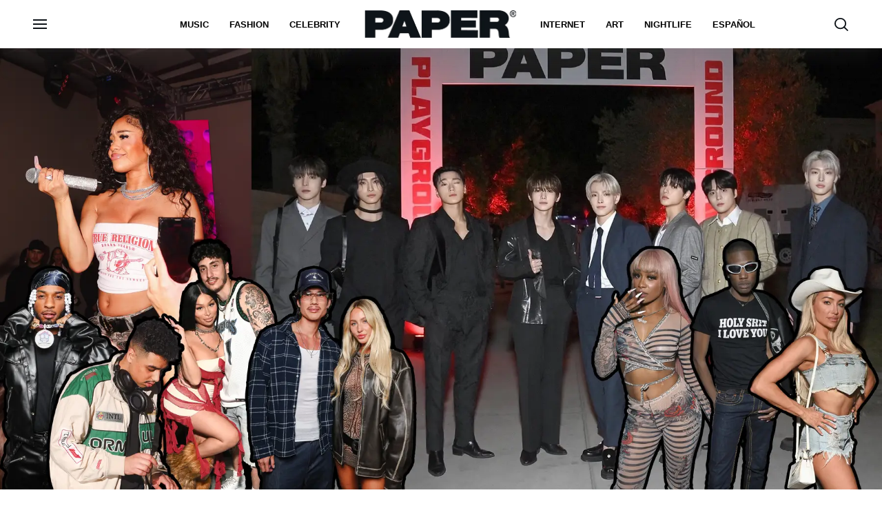

--- FILE ---
content_type: text/html; charset=utf-8
request_url: https://www.papermag.com/coachella-paper-playground-saweetie
body_size: 65200
content:
<!DOCTYPE html><!-- Powered by RebelMouse. https://www.rebelmouse.com --><html lang="en"><head prefix="og: https://ogp.me/ns# article: https://ogp.me/ns/article#"><script type="application/ld+json">{"@context":"https://schema.org","@type":"BreadcrumbList","itemListElement":[{"@type":"ListItem","id":"https://www.papermag.com/","item":"https://www.papermag.com/","name":"Home","position":1},{"@type":"ListItem","id":"https://www.papermag.com/nightlife/","item":"https://www.papermag.com/nightlife/","name":"Nightlife","position":2},{"@type":"ListItem","id":"https://www.papermag.com/tag/coachella","item":"https://www.papermag.com/tag/coachella","name":"coachella","position":3}]}</script><script type="application/ld+json">{"@context":"https://schema.org","@type":"NewsArticle","articleSection":"Nightlife","author":{"@type":"Person","description":"Covering the sh*t you like since 1984.","identifier":"13515444","image":{"@type":"ImageObject","url":"https://www.papermag.com/res/avatars/default"},"name":"Paper Magazine","url":"https://www.papermag.com/u/paper-magazine"},"dateModified":"2024-04-15T22:05:59Z","datePublished":"2024-04-15T21:52:32Z","description":"Kicking off Coachella with Saweetie, Armani White, Tinx and more.","headline":"PAPER Playground: Step Into Our Coachella Oasis","image":[{"@type":"ImageObject","height":600,"url":"https://www.papermag.com/media-library/image.jpg?id=52007437&width=1200&height=600&coordinates=0%2C0%2C0%2C0","width":1200},{"@type":"ImageObject","height":1200,"url":"https://www.papermag.com/media-library/image.jpg?id=52007437&width=1200&height=1200&coordinates=1829%2C0%2C671%2C0","width":1200},{"@type":"ImageObject","height":1500,"url":"https://www.papermag.com/media-library/image.jpg?id=52007437&width=2000&height=1500&coordinates=936%2C0%2C730%2C0","width":2000},{"@type":"ImageObject","height":700,"url":"https://www.papermag.com/media-library/image.jpg?id=52007437&width=1245&height=700&coordinates=357%2C0%2C199%2C0","width":1245}],"keywords":["music","music festival","paper","party","coachella"],"mainEntityOfPage":{"@id":"https://www.papermag.com/coachella-paper-playground-saweetie","@type":"WebPage"},"publisher":{"@type":"Organization","logo":{"@type":"ImageObject","url":"https://www.papermag.com/media-library/eyJhbGciOiJIUzI1NiIsInR5cCI6IkpXVCJ9.eyJpbWFnZSI6Imh0dHBzOi8vYXNzZXRzLnJibC5tcy8xOTA2ODkwOS9vcmlnaW4ucG5nIiwiZXhwaXJlc19hdCI6MTgwNDUyMTc2OH0._1NVfePOo_CAXzdF0iAkvYlLriXpXSGJTz3wGFJJ5XI/image.png?width=210"},"name":"PAPER Magazine"},"thumbnailUrl":"https://www.papermag.com/media-library/image.jpg?id=52007437&amp;width=210","url":"https://www.papermag.com/coachella-paper-playground-saweetie"}</script><meta charset="utf-8"/><meta name="google-site-verification" content="dleKTcA2X63qVAExA8bR7W_lpwjSV2gTVYVyGoJXQ04"/><meta name="google-site-verification" content="dFjHdzkOh2oJ9jyDRJXY_MDTzYnHp46dQ4nvm94Neo4"/><meta name="google-site-verification" content="HYGF1U1ZnXlVKpxHhfcLYiYS0zHut8mpW299Si8M-VY"/><meta name="google-site-verification" content="OpRrr751RgJPEYwwyu0p_EyVi1kDvdsJdYQmsWLy5e4"/><meta name="robots" content="max-image-preview:large"/><link rel="preload" imagesrcset="https://www.papermag.com/media-library/image.jpg?id=52007437&width=1800&height=900&quality=70&coordinates=0%2C0%2C0%2C0 3x, https://www.papermag.com/media-library/image.jpg?id=52007437&width=1800&height=900&quality=70&coordinates=0%2C0%2C0%2C0 2x, https://www.papermag.com/media-library/image.jpg?id=52007437&width=1800&height=900&quality=70&coordinates=0%2C0%2C0%2C0 1x" as="image" fetchpriority="high"/><link rel="canonical" href="https://www.papermag.com/coachella-paper-playground-saweetie"/><meta property="fb:app_id" content="1507945686182456"/><meta name="twitter:site" content="@"/><meta name="twitter:site:id" content=""/><meta property="og:type" content="article"/><meta property="article:section" content="Nightlife"/><meta property="og:url" content="https://www.papermag.com/coachella-paper-playground-saweetie"/><meta property="og:site_name" content="PAPER Magazine"/><meta property="og:image" content="https://www.papermag.com/media-library/image.jpg?id=52007437&width=1200&height=600&coordinates=0%2C0%2C0%2C0"/><meta property="og:image:width" content="1200"/><meta property="og:image:height" content="600"/><meta property="og:title" content="PAPER Playground: Step Into Our Desert Festival Oasis"/><meta property="og:description" content="Kicking off Coachella with Saweetie, Armani White, Tinx and more."/><meta name="description" content="Thursday night, PAPER’s PLAYGROUND party brought together influencers, musicians, artists and partygoers to kick off Coachella weekend one in style, transforming the arid atmosphere into a full-on lush escape."/><meta name="keywords" content="music, music festival, paper, party, coachella"/><meta name="referrer" content="always"/><meta name="twitter:card" content="summary_large_image"/><meta name="twitter:image" content="https://www.papermag.com/media-library/image.jpg?id=52007437&width=1200&height=600&coordinates=0%2C0%2C0%2C0"/><link rel="preconnect" href="https://assets.rebelmouse.io/" crossorigin="anonymous"/><link rel="preconnect" href="https://user-stats.rbl.ms/" crossorigin="anonymous"/><link rel="preconnect" href="https://pages-stats.rbl.ms/" crossorigin="anonymous"/><!--link rel="preload" href="https://static.rbl.ms/static/fonts/fontawesome/fontawesome-mini.woff" as="font" type="font/woff2" crossorigin--><script type="text/javascript" class="rm-i-script">navigator.userAgent.includes("Chrome")&&function(e,t,n,r,i,o,a,u,c,s,p,l,f,v,d){var m,h,g,y,E=["click","contextmenu","dblclick","gotpointercapture","keydown","keypress","keyup","lostpointercapture","mousedown","mouseup","pointercancel","pointerdown","pointerenter","pointerleave","pointerover","pointerup","touchcancel","touchend","touchstart"],w=["scroll","wheel","mousemove","pointermove","touchmove"],P=new c,I=new c,L=new c,T="_rmStopped",S="rmInpZillaSafe",k="_rmImmediatelyStopped",_=e.setTimeout,b=e.clearTimeout,A=a.prototype,B=s&&"scheduling"in s&&"isInputPending"in s.scheduling;function C(e){return e&&e.canceled?Promise.resolve():(t=(e||{}).space||0,new Promise((function(e){t>0?_(e,0):d(e)}))).then((function(){if(B&&s.scheduling.isInputPending({includeContinuous:!0}))return C(e)}));var t}function Z(e){return e&&(e instanceof n||"function"==typeof e)}function x(e){return e&&"handleEvent"in e}function H(e){return"dataset"in e&&e.dataset.inpZillaSkip}function M(e,t,n,r,i,o){if(!(n[k]||r===u&&n[T]&&t!==n.target)){var a,c={get:(a={target:i,currentTarget:o},function(e,t,n){if(t in a)return a[t];var r=p.get(e,t);return Z(r)?function(){return p.apply(r,e,arguments)}:r}),set:p.set},s=new Proxy(n,c);try{x(e)?e.handleEvent.call(e,s):e.call(t,s)}catch(e){v(e)}}}function O(e){return function(t){var n=this,r=t.eventPhase,i=t.currentTarget,o=t.target;if(H(n))M(e,n,t,r,o,i);else{var a={canceled:!1,space:50};L.has(e)&&(L.get(e).canceled=!0),L.set(e,a),C(a).then((function(){a.canceled||(L.delete(e),M(e,n,t,r,o,i))}))}}}function j(e){return f.length>0&&e instanceof r&&e.dataset}function q(e){var t=!!f.some((function(t){return e.closest(t)}));e.dataset[S]=t?1:0}function F(e){return!!j(e)&&(S in e.dataset||q(e),1==e.dataset[S])}function G(e,t){var n=function(e,t){return!function(e,t){return!function(e){return e&&e.passive}(t)&&function(e){var t=e;return x(e)&&(t=e.handleEvent),!!(t&&t.length>0)}(e)}(e,t)}(e,t);return function(t){var r=this,i=t.eventPhase,o=t.currentTarget,u=t.target,c=t.timeStamp,s=new a("rm").timeStamp-c;function p(){M(e,r,t,i,u,o)}var l=!t.cancelable,f=!H(r),v=s>=20||n||l||function(e){return F(e.target)||F(e.currentTarget)}(t);f&&v?C().then(p):p()}}function N(e,t,n,r){if(!e.has(t)){var i=n(t,r);e.set(t,i)}return e.get(t)}function R(e){E.forEach((function(t){var n="on"+t;Object.defineProperty(e,n,{set:function(e){var n=this,r="__rmInpOn"+t;n[r]&&n.removeEventListener(t,n[r],{passive:!0}),n[r]=e,n.addEventListener(t,e,{passive:!0})}})}))}function U(e,t){return function(){this[e]=!0,t.apply(this,arguments)}}function z(){return!0}e.addEventListener("pointerup",z,{passive:!0}),e.addEventListener("pointerdown",z,{passive:!0}),(m=i.prototype).addEventListener=(h=m.addEventListener,function(t,n,r){var i=this||e;j(i)&&q(i);var o=n;n&&(o=w.includes(t)?N(I,n,O,r):N(P,n,G,r));var a=l.from(arguments);return a[1]=o,h.apply(i,a)}),m.removeEventListener=function(t){return function(n,r){var i,o=this||e,a=r;r&&(w.includes(n)&&I.has(r)?i=I:P.has(r)&&(i=P),i&&(a=i.get(r),i.delete(r)));var u=l.from(arguments);return u[1]=a,t.apply(o,u)}}(m.removeEventListener),R(e),R(t),R(o.prototype),g=A.stopPropagation,y=A.stopImmediatePropagation,A.stopPropagation=U(T,g),A.stopImmediatePropagation=U(k,y),function(){var t=new c;function n(e){return t.has(e)&&t.set(e,!0),b(e)}e.setTimeout=function(n,r){var i=this,o=l.from(arguments).splice(2);if(!Z(n))return _.apply(e,arguments);function a(){t.get(u)||n.apply(i,o),t.delete(u)}var u=_((function(){C().then(a).catch(v)}),r);return t.set(u,!1),u},e.setInterval=function(e,n){var r=this,i=l.from(arguments).splice(2);function o(){t.get(c)||e.apply(r,i)}function a(){return _(u,n)}function u(){t.get(c)?t.delete(c):C().then(o).catch(v).finally(a)}var c=a();return t.set(c,!1),c},e.clearInterval=n,e.clearTimeout=n}()}(window,document,Function,Element,EventTarget,HTMLElement,Event,Event.BUBBLING_PHASE,Map,navigator,Reflect,Array,window._rmInpZillaSafeSelectorList||[],console.error,requestIdleCallback);</script><script class="rm-i-script">window.REBELMOUSE_BOOTSTRAP_DATA = {"isUserLoggedIn": false, "site": {"id": 11059957, "isCommunitySite": false}, "runner": {"id": 11059957}, "post": {"id": 2667776999, "sections": [0, 564256, 375483123, 514148], "shareUrl": "https%3A%2F%2Fwww.papermag.com%2Fcoachella-paper-playground-saweetie", "status": 0, "tags": ["music", "music festival", "paper", "party", "coachella"]}, "path": "/coachella-paper-playground-saweetie", "pathParams": {"slug": "coachella-paper-playground-saweetie"}, "resourceId": "pp_2667776999", "fbId": "1507945686182456", "fbAppVersion": "v2.5", "clientGaId": "UA-1556053-2", "messageBusUri": "wss://messages.rebelmouse.io", "section": {"id": null}, "tag": {"slug": "coachella", "isSection": false}, "fullBootstrapUrl": "/res/bootstrap/data.js?site_id=11059957\u0026resource_id=pp_2667776999\u0026path_params=%7B%22slug%22%3A%22coachella-paper-playground-saweetie%22%7D\u0026override_device=desktop\u0026post_id=2667776999", "whitelabel_menu": {}, "useRiver": false, "engine": {"recaptchaSiteKey": null, "lazyLoadShortcodeImages": true, "backButtonGoToPage": true, "changeParticleUrlScroll": true, "countKeepReadingAsPageview": true, "defaultVideoPlayer": "", "theoPlayerLibraryLocation": "", "trackPageViewOnParticleUrlScroll": true, "webVitalsSampleRate": 100, "overrideDevicePixelRatio": null, "image_quality_level": 70, "sendEventsToCurrentDomain": false, "enableLoggedOutUserTracking": false, "useSmartLinks2": true}};
    </script><script class="rm-i-script">window.REBELMOUSE_BASE_ASSETS_URL = "https://www.papermag.com/static/dist/social-ux/";
        window.REBELMOUSE_BASE_SSL_DOMAIN = "https://www.papermag.com";
        window.REBELMOUSE_TASKS_QUEUE = [];
        window.REBELMOUSE_LOW_TASKS_QUEUE = [];
        window.REBELMOUSE_LOWEST_TASKS_QUEUE = [];
        window.REBELMOUSE_ACTIVE_TASKS_QUEUE = [];
        window.REBELMOUSE_STDLIB = {};
        window.RM_OVERRIDES = {};
        window.RM_AD_LOADER = [];
    </script><script src="https://www.papermag.com/static/dist/social-ux/main.36c3749fa49db81ecd4f.bundle.mjs" class="rm-i-script" type="module" async="async" data-js-app="true" data-src-host="https://www.papermag.com" data-src-file="main.mjs"></script><script src="https://www.papermag.com/static/dist/social-ux/main.d0b30db35abc6251a38d.bundle.js" class="rm-i-script" nomodule="nomodule" defer="defer" data-js-app="true" data-src-host="https://www.papermag.com" data-src-file="main.js"></script><script src="https://www.papermag.com/static/dist/social-ux/runtime.5f2854bedb02943ff2a5.bundle.mjs" class="rm-i-script" type="module" async="async" data-js-app="true" data-src-host="https://www.papermag.com" data-src-file="runtime.mjs"></script><script src="https://www.papermag.com/static/dist/social-ux/runtime.5fe7c9a46d72403f8fd3.bundle.js" class="rm-i-script" nomodule="nomodule" defer="defer" data-js-app="true" data-src-host="https://www.papermag.com" data-src-file="runtime.js"></script><!-- we collected enough need to fix it first before turn in back on--><!--script src="//cdn.ravenjs.com/3.16.0/raven.min.js" crossorigin="anonymous"></script--><!--script type="text/javascript">
        Raven.config('https://6b64f5cc8af542cbb920e0238864390a@sentry.io/147999').install();
    </script--><script class="rm-i-script">
        if ('serviceWorker' in navigator) {
          window.addEventListener('load', function() {
            navigator.serviceWorker.register('/sw.js').then(function(registration) {
              console.log('ServiceWorker registration successful with scope: ', registration.scope);
            }, function(err) {
              console.log('ServiceWorker registration failed: ', err);
            });
          });
        } else {
          console.log('ServiceWorker not enabled');
        }
    </script><script class="rm-i-script">
        // fallback error prone google tag setup
        var googletag = googletag || {};
        googletag.cmd = googletag.cmd || [];
    </script><meta http-equiv="X-UA-Compatible" content="IE=edge"/><link rel="alternate" type="application/rss+xml" title="PAPER Magazine" href="/feeds/nightlife.rss"/><meta name="viewport" content="width=device-width,initial-scale=1,minimum-scale=1.0"/><!-- TODO: move the default value from here --><title>PAPER Playground: Step Into Our Coachella Oasis - PAPER Magazine</title><style class="rm-i-styles">
        article,aside,details,figcaption,figure,footer,header,hgroup,nav,section{display:block;}audio,canvas,video{display:inline-block;}audio:not([controls]){display:none;}[hidden]{display:none;}html{font-size:100%;-webkit-text-size-adjust:100%;-ms-text-size-adjust:100%;}body{margin:0;font-size:1em;line-height:1.4;}body,button,input,select,textarea{font-family:Tahoma,sans-serif;color:#5A5858;}::-moz-selection{background:#145A7C;color:#fff;text-shadow:none;}::selection{background:#145A7C;color:#fff;text-shadow:none;}:focus{outline:5px auto #2684b1;}a:hover,a:active{outline:0;}abbr[title]{border-bottom:1px dotted;}b,strong{font-weight:bold;}blockquote{margin:1em 40px;}dfn{font-style:italic;}hr{display:block;height:1px;border:0;border-top:1px solid #ccc;margin:1em 0;padding:0;}ins{background:#ff9;color:#000;text-decoration:none;}mark{background:#ff0;color:#000;font-style:italic;font-weight:bold;}pre,code,kbd,samp{font-family:monospace,serif;_font-family:'courier new',monospace;font-size:1em;}pre{white-space:pre;white-space:pre-wrap;word-wrap:break-word;}q{quotes:none;}q:before,q:after{content:"";content:none;}small{font-size:85%;}sub,sup{font-size:75%;line-height:0;position:relative;vertical-align:baseline;}sup{top:-0.5em;}sub{bottom:-0.25em;}ul,ol{margin:1em 0;padding:0 0 0 40px;}dd{margin:0 0 0 40px;}nav ul,nav ol{list-style:none;list-style-image:none;margin:0;padding:0;}img{border:0;-ms-interpolation-mode:bicubic;vertical-align:middle;}svg:not(:root){overflow:hidden;}figure{margin:0;}form{margin:0;}fieldset{border:0;margin:0;padding:0;}label{cursor:pointer;}legend{border:0;padding:0;}button,input{line-height:normal;}button,input[type="button"],input[type="reset"],input[type="submit"]{cursor:pointer;-webkit-appearance:button;}input[type="checkbox"],input[type="radio"]{box-sizing:border-box;padding:0;}input[type="search"]{-webkit-appearance:textfield;box-sizing:content-box;}input[type="search"]::-webkit-search-decoration{-webkit-appearance:none;}button::-moz-focus-inner,input::-moz-focus-inner{border:0;padding:0;}textarea{overflow:auto;vertical-align:top;resize:vertical;}input:invalid,textarea:invalid{background-color:#fccfcc;}table{border-collapse:collapse;border-spacing:0;}td{vertical-align:top;}.ir{display:block;border:0;text-indent:-999em;overflow:hidden;background-color:transparent;background-repeat:no-repeat;text-align:left;direction:ltr;}.ir br{display:none;}.hidden{display:none !important;visibility:hidden;}.visuallyhidden{border:0;clip:rect(0 0 0 0);height:1px;margin:-1px;overflow:hidden;padding:0;position:absolute;width:1px;}.visuallyhidden.focusable:active,.visuallyhidden.focusable:focus{clip:auto;height:auto;margin:0;overflow:visible;position:static;width:auto;}.invisible{visibility:hidden;}.clearfix:before,.clearfix:after{content:"";display:table;}.clearfix:after{clear:both;}.clearfix{zoom:1;}.zindex20{z-index:20;}.zindex30{z-index:30;}.zindex40{z-index:40;}.zindex50{z-index:50;}html{font-size:10px;font-family:Arial;line-height:1.4;color:#000000;font-weight:normal;}body,button,input,select,textarea{font-family:Arial;color:#000000;}.col,body{font-size:1.6rem;line-height:1.4;}a{color:#000000;text-decoration:none;}a:hover{color:#fe4646;text-decoration:none;}.with-primary-color{color:#000000;}.with-primary-color:hover{color:#fe4646;}.js-tab,.js-keep-reading,.js-toggle{cursor:pointer;}.noselect{-webkit-touch-callout:none;-webkit-user-select:none;-khtml-user-select:none;-moz-user-select:none;-ms-user-select:none;user-select:none;}.tabs__tab{display:inline-block;padding:10px;}.tabs__tab-content{display:none;}.tabs__tab-content.active{display:block;}button:focus,input[type="text"],input[type="email"]{outline:0;}audio,canvas,iframe,img,svg,video{vertical-align:middle;max-width:100%;}textarea{resize:vertical;}.main{background-color:#fff;position:relative;overflow:hidden;}.valign-wrapper{display:-webkit-flex;display:-ms-flexbox;display:flex;-webkit-align-items:center;-ms-flex-align:center;align-items:center;}.valign-wrapper .valign{display:block;}#notification{position:fixed;}.article-module__controls-placeholder{position:absolute;}.display-block{display:block;}.cover-all{position:absolute;width:100%;height:100%;}.full-width{width:100%;}.fa{font-family:FontAwesome,"fontawesome-mini" !important;}.fa.fa-instagram{font-size:1.15em;}.fa-googleplus:before{content:"\f0d5";}.post-partial,.overflow-visible{overflow:visible !important;}.attribute-data{margin:0 10px 10px 0;padding:5px 10px;background-color:#000000;color:white;border-radius:3px;margin-bottom:10px;display:inline-block;}.attribute-data[value=""]{display:none;}.badge{display:inline-block;overflow:hidden;}.badge-image{border-radius:100%;}.js-expandable.expanded .js-expand,.js-expandable:not(.expanded) .js-contract{display:none;}.js-scroll-trigger{display:block;width:100%;}.sticky-target:not(.legacy){position:fixed;opacity:0;top:0;will-change:transform;transform:translate3d(0px,0px,0px);}.sticky-target.legacy{position:relative;}.sticky-target.legacy.sticky-active{position:fixed;}.color-inherit:hover,.color-inherit{color:inherit;}.js-appear-on-expand{transition:all 350ms;height:0;overflow:hidden;opacity:0;}.content-container{display:none;}.expanded .content-container{display:block;}.expanded .js-appear-on-expand{opacity:1;height:auto;}.logged-out-user .js-appear-on-expand{height:0;opacity:0;}.h1,.h2{margin:0;padding:0;font-size:1em;font-weight:normal;}.lazyload-placeholder{display:none;position:absolute;text-align:center;background:rgba(0,0,0,0.1);top:0;bottom:0;left:0;right:0;}div[runner-lazy-loading] .lazyload-placeholder,iframe[runner-lazy-loading] + .lazyload-placeholder{display:block;}.abs-pos-center{position:absolute;top:0;bottom:0;left:0;right:0;margin:auto;}.relative{position:relative;}.runner-spinner{position:absolute;top:0;bottom:0;left:0;right:0;margin:auto;width:50px;}.runner-spinner:before{content:"";display:block;padding-top:100%;}.rm-non-critical-loaded .runner-spinner-circular{animation:rotate 2s linear infinite;height:100%;transform-origin:center center;width:100%;position:absolute;top:0;bottom:0;left:0;right:0;margin:auto;}.position-relative{position:relative;}.collection-button{display:inline-block;}.rm-non-critical-loaded .runner-spinner-path{stroke-dasharray:1,200;stroke-dashoffset:0;animation:dash 1.5s ease-in-out infinite,color 6s ease-in-out infinite;stroke-linecap:round;}.pagination-container .pagination-wrapper{display:flex;align-items:center;}.pagination-container .pagination-wrapper a{color:rgba(59,141,242,1);margin:0 5px;}@keyframes rotate{100%{transform:rotate(360deg);}}@keyframes dash{0%{stroke-dasharray:1,200;stroke-dashoffset:0;}50%{stroke-dasharray:89,200;stroke-dashoffset:-35px;}100%{stroke-dasharray:89,200;stroke-dashoffset:-124px;}}@keyframes color{100%,0%{stroke:rgba(255,255,255,1);}40%{stroke:rgba(255,255,255,0.6);}66%{stroke:rgba(255,255,255,0.9);}80%,90%{stroke:rgba(255,255,255,0.7);}}.js-section-loader-feature-container > .slick-list > .slick-track > .slick-slide:not(.slick-active){height:0;visibility:hidden;}.rebellt-item-media-container .instagram-media{margin-left:auto !important;margin-right:auto !important;}.js-hidden-panel{position:fixed;top:0;left:0;right:0;transition:all 300ms;z-index:10;}.js-hidden-panel.active{transform:translate3d(0,-100%,0);}.content{margin-left:auto;margin-right:auto;max-width:1100px;width:90%;}.ad-tag{text-align:center;}.ad-tag__inner{display:inline-block;}.content .ad-tag{margin-left:-5%;margin-right:-5%;}@media (min-width:768px){.content .ad-tag{margin-left:auto;margin-right:auto;}}.user-prefs{display:none;}.no-mb:not(:last-child){margin-bottom:0;}.no-mt:not(:first-child){margin-top:0;}.sm-mt-0:not(:empty):before,.sm-mt-1:not(:empty):before,.sm-mt-2:not(:empty):before,.sm-mb-0:not(:empty):after,.sm-mb-1:not(:empty):after,.sm-mb-2:not(:empty):after,.md-mt-0:not(:empty):before,.md-mt-1:not(:empty):before,.md-mt-2:not(:empty):before,.md-mb-0:not(:empty):after,.md-mb-1:not(:empty):after,.md-mb-2:not(:empty):after,.lg-mt-0:not(:empty):before,.lg-mt-1:not(:empty):before,.lg-mt-2:not(:empty):before,.lg-mb-0:not(:empty):after,.lg-mb-1:not(:empty):after,.lg-mb-2:not(:empty):after{content:'';display:block;overflow:hidden;}.sm-mt-0:not(:empty):before{margin-bottom:0;}.sm-mt-0 > *{margin-top:0;}.sm-mt-1:not(:empty):before{margin-bottom:-10px;}.sm-mt-1 > *{margin-top:10px;}.sm-mt-2:not(:empty):before{margin-bottom:-20px;}.sm-mt-2 > *{margin-top:20px;}.sm-mb-0:not(:empty):after{margin-top:0;}.sm-mb-0 > *{margin-bottom:0;}.sm-mb-1:not(:empty):after{margin-top:-10px;}.sm-mb-1 > *{margin-bottom:10px;}.sm-mb-2:not(:empty):after{margin-top:-20px;}.sm-mb-2 > *{margin-bottom:20px;}@media (min-width:768px){.md-mt-0:not(:empty):before{margin-bottom:0;}.md-mt-0 > *{margin-top:0;}.md-mt-1:not(:empty):before{margin-bottom:-10px;}.md-mt-1 > *{margin-top:10px;}.md-mt-2:not(:empty):before{margin-bottom:-20px;}.md-mt-2 > *{margin-top:20px;}.md-mb-0:not(:empty):after{margin-top:0;}.md-mb-0 > *{margin-bottom:0;}.md-mb-1:not(:empty):after{margin-top:-10px;}.md-mb-1 > *{margin-bottom:10px;}.md-mb-2:not(:empty):after{margin-top:-20px;}.md-mb-2 > *{margin-bottom:20px;}}@media (min-width:1024px){.lg-mt-0:not(:empty):before{margin-bottom:0;}.lg-mt-0 > *{margin-top:0;}.lg-mt-1:not(:empty):before{margin-bottom:-10px;}.lg-mt-1 > *{margin-top:10px;}.lg-mt-2:not(:empty):before{margin-bottom:-20px;}.lg-mt-2 > *{margin-top:20px;}.lg-mb-0:not(:empty):after{margin-top:0;}.lg-mb-0 > *{margin-bottom:0;}.lg-mb-1:not(:empty):after{margin-top:-10px;}.lg-mb-1 > *{margin-bottom:10px;}.lg-mb-2:not(:empty):after{margin-top:-20px;}.lg-mb-2 > *{margin-bottom:20px;}}.sm-cp-0{padding:0;}.sm-cp-1{padding:10px;}.sm-cp-2{padding:20px;}@media (min-width:768px){.md-cp-0{padding:0;}.md-cp-1{padding:10px;}.md-cp-2{padding:20px;}}@media (min-width:1024px){.lg-cp-0{padding:0;}.lg-cp-1{padding:10px;}.lg-cp-2{padding:20px;}}.mb-2 > *{margin-bottom:20px;}.mb-2 > :last-child{margin-bottom:0;}.v-sep > *{margin-bottom:20px;}@media (min-width:768px){.v-sep > *{margin-bottom:40px;}}.v-sep > *:last-child{margin-bottom:0;}@media only screen and (max-width:767px){.hide-mobile{display:none !important;}}@media only screen and (max-width:1023px){.hide-tablet-and-mobile{display:none !important;}}@media only screen and (min-width:768px){.hide-tablet-and-desktop{display:none !important;}}@media only screen and (min-width:768px) and (max-width:1023px){.hide-tablet{display:none !important;}}@media only screen and (min-width:1024px){.hide-desktop{display:none !important;}}.row.px10{margin-left:-10px;margin-right:-10px;}.row.px10 > .col{padding-left:10px;padding-right:10px;}.row.px20{margin-left:-20px;margin-right:-20px;}.row.px20 > .col{padding-left:20px;padding-right:20px;}.row{margin-left:auto;margin-right:auto;overflow:hidden;}.row:after{content:'';display:table;clear:both;}.row:not(:empty){margin-bottom:-20px;}.col{margin-bottom:20px;}@media (min-width:768px){.col{margin-bottom:40px;}.row:not(:empty){margin-bottom:-40px;}}.row .col{float:left;box-sizing:border-box;}.row .col.pull-right{float:right;}.row .col.s1{width:8.3333333333%;}.row .col.s2{width:16.6666666667%;}.row .col.s3{width:25%;}.row .col.s4{width:33.3333333333%;}.row .col.s5{width:41.6666666667%;}.row .col.s6{width:50%;}.row .col.s7{width:58.3333333333%;}.row .col.s8{width:66.6666666667%;}.row .col.s9{width:75%;}.row .col.s10{width:83.3333333333%;}.row .col.s11{width:91.6666666667%;}.row .col.s12{width:100%;}@media only screen and (min-width:768px){.row .col.m1{width:8.3333333333%;}.row .col.m2{width:16.6666666667%;}.row .col.m3{width:25%;}.row .col.m4{width:33.3333333333%;}.row .col.m5{width:41.6666666667%;}.row .col.m6{width:50%;}.row .col.m7{width:58.3333333333%;}.row .col.m8{width:66.6666666667%;}.row .col.m9{width:75%;}.row .col.m10{width:83.3333333333%;}.row .col.m11{width:91.6666666667%;}.row .col.m12{width:100%;}}@media only screen and (min-width:1024px){.row .col.l1{width:8.3333333333%;}.row .col.l2{width:16.6666666667%;}.row .col.l3{width:25%;}.row .col.l4{width:33.3333333333%;}.row .col.l5{width:41.6666666667%;}.row .col.l6{width:50%;}.row .col.l7{width:58.3333333333%;}.row .col.l8{width:66.6666666667%;}.row .col.l9{width:75%;}.row .col.l10{width:83.3333333333%;}.row .col.l11{width:91.6666666667%;}.row .col.l12{width:100%;}}.widget{position:relative;box-sizing:border-box;}.widget:hover .widget__headline a{color:#fe4646;}.widget__headline{font-family:Arial;color:#000000;cursor:pointer;}.widget__headline-text{font-family:inherit;color:inherit;word-break:break-word;}.widget__section-text{display:block;}.image,.widget__image{background-position:center;background-repeat:no-repeat;background-size:cover;display:block;z-index:0;}.widget__play{position:absolute;width:100%;height:100%;text-align:center;}.rm-widget-image-holder{position:relative;}.rm-video-holder{position:absolute;width:100%;height:100%;top:0;left:0;}.rm-zindex-hidden{display:none;z-index:-1;}.rm-widget-image-holder .widget__play{top:0;left:0;}.image.no-image{background-color:#e4e4e4;}.widget__video{position:relative;}.widget__video .rm-scrop-spacer{padding-bottom:56.25%;}.widget__video.rm-video-tiktok{max-width:605px;}.widget__video video,.widget__video iframe{position:absolute;top:0;left:0;height:100%;}.widget__product-vendor{font-size:1.5em;line-height:1.5;margin:25px 0;}.widget__product-buy-link{margin:15px 0;}.widget__product-buy-link-btn{background-color:#000;color:#fff;display:inline-block;font-size:1.6rem;line-height:1em;padding:1.25rem;font-weight:700;}.widget__product-buy-btn:hover{color:#fff;}.widget__product-price{font-size:1.5em;line-height:1.5;margin:25px 0;}.widget__product-compare-at-price{text-decoration:line-through;}.rebellt-item.is--mobile,.rebellt-item.is--tablet{margin-bottom:0.85em;}.rebellt-item.show_columns_on_mobile.col2,.rebellt-item.show_columns_on_mobile.col3{display:inline-block;vertical-align:top;}.rebellt-item.show_columns_on_mobile.col2{width:48%;}.rebellt-item.show_columns_on_mobile.col3{width:32%;}@media only screen and (min-width:768px){.rebellt-item.col2:not(.show_columns_on_mobile),.rebellt-item.col3:not(.show_columns_on_mobile){display:inline-block;vertical-align:top;}.rebellt-item.col2:not(.show_columns_on_mobile){width:48%;}.rebellt-item.col3:not(.show_columns_on_mobile){width:32%;}}.rebellt-item.parallax{background-size:cover;background-attachment:fixed;position:relative;left:calc(-50vw + 50%);width:100vw;min-height:100vh;padding:0 20%;box-sizing:border-box;max-width:inherit;text-align:center;z-index:3;}.rebellt-item.parallax.is--mobile{background-position:center;margin-bottom:0;padding:0 15%;}.rebellt-item.parallax.has-description:before,.rebellt-item.parallax.has-description:after{content:"";display:block;padding-bottom:100%;}.rebellt-item.parallax.has-description.is--mobile:before,.rebellt-item.parallax.has-description.is--mobile:after{padding-bottom:90vh;}.rebellt-item.parallax h3,.rebellt-item.parallax p{color:white;text-shadow:1px 0 #000;}.rebellt-item.parallax.is--mobile p{font-size:18px;font-weight:400;}.rebellt-ecommerce h3{font-size:1.8em;margin-bottom:15px;}.rebellt-ecommerce--vendor{font-size:1.5em;line-height:1.5;margin:25px 0;}.rebellt-ecommerce--price{font-size:1.5em;line-height:1.5;margin:25px 0;}.rebellt-ecommerce--compare-at-price{text-decoration:line-through;}.rebellt-ecommerce--buy{margin:15px 0;}.rebellt-ecommerce--btn{background-color:#000;color:#fff;display:inline-block;font-size:1.6rem;line-height:1em;padding:1.25rem;font-weight:700;}.rebellt-ecommerce--btn:hover{color:#fff;}.rebelbar.skin-simple{height:50px;line-height:50px;color:#000000;font-size:1.2rem;border-left:none;border-right:none;background-color:#fff;}.rebelbar.skin-simple .rebelbar__inner{position:relative;height:100%;margin:0 auto;padding:0 20px;max-width:1300px;}.rebelbar.skin-simple .logo{float:left;}.rebelbar.skin-simple .logo__image{max-height:50px;max-width:190px;}.rebelbar--fake.skin-simple{position:relative;border-color:#fff;}.rebelbar--fixed.skin-simple{position:absolute;width:100%;z-index:3;}.with-fixed-header .rebelbar--fixed.skin-simple{position:fixed;top:0;}.rebelbar.skin-simple .rebelbar__menu-toggle{position:relative;cursor:pointer;float:left;text-align:center;font-size:0;width:50px;margin-left:-15px;height:100%;color:#000000;}.rebelbar.skin-simple i{vertical-align:middle;display:inline-block;font-size:20px;}.rebelbar.skin-simple .rebelbar__menu-toggle:hover{color:#fe4646;}.rebelbar.skin-simple .rebelbar__section-links{display:none;padding:0 100px 0 40px;overflow:hidden;height:100%;}.rebelbar.skin-simple .rebelbar__section-list{margin:0 -15px;height:100%;}.rebelbar.skin-simple .rebelbar__section-links li{display:inline-block;padding:0 15px;text-align:left;}.rebelbar.skin-simple .rebelbar__section-link{color:#000000;display:block;font-size:1.8rem;font-weight:400;text-decoration:none;}.rebelbar.skin-simple .rebelbar__section-link:hover{color:#fe4646;}.rebelbar.skin-simple .rebelbar__sharebar.sharebar{display:none;}.rebelbar.skin-simple .rebelbar__section-list.js--active .rebelbar__more-sections-button{visibility:visible;}.rebelbar.skin-simple .rebelbar__more-sections-button{cursor:pointer;visibility:hidden;}.rebelbar.skin-simple #rebelbar__more-sections{visibility:hidden;position:fixed;line-height:70px;left:0;width:100%;background-color:#1f1f1f;}.rebelbar.skin-simple #rebelbar__more-sections a{color:white;}.rebelbar.skin-simple #rebelbar__more-sections.opened{visibility:visible;}@media only screen and (min-width:768px){.rebelbar.skin-simple .rebelbar__menu-toggle{margin-right:15px;}.rebelbar.skin-simple{height:100px;line-height:100px;font-weight:700;}.rebelbar.skin-simple .logo__image{max-width:350px;max-height:100px;}.rebelbar.skin-simple .rebelbar__inner{padding:0 40px;}.rebelbar.skin-simple .rebelbar__sharebar.sharebar{float:left;margin-top:20px;margin-bottom:20px;padding-left:40px;}}@media (min-width:960px){.rebelbar.skin-simple .rebelbar__section-links{display:block;}.with-floating-shares .rebelbar.skin-simple .search-form{display:none;}.with-floating-shares .rebelbar.skin-simple .rebelbar__sharebar.sharebar{display:block;}.with-floating-shares .rebelbar.skin-simple .rebelbar__section-links{display:none;}}.menu-global{display:none;width:100%;position:fixed;z-index:3;color:white;background-color:#1a1a1a;height:100%;font-size:1.8rem;overflow-y:auto;overflow-x:hidden;line-height:1.6em;}@media (min-width:768px){.menu-global{display:block;max-width:320px;top:0;-webkit-transform:translate(-320px,0);transform:translate(-320px,0);transform:translate3d(-320px,0,0);}.menu-global,.all-content-wrapper{transition:transform .2s cubic-bezier(.2,.3,.25,.9);}}.menu-overlay{position:fixed;top:-100%;left:0;height:0;width:100%;cursor:pointer;visibility:hidden;opacity:0;transition:opacity 200ms;}.menu-opened .menu-overlay{visibility:visible;height:100%;z-index:1;opacity:1;top:0;}@media only screen and (min-width:768px){.menu-opened .menu-overlay{z-index:10;background:rgba(255,255,255,.6);}}@media (min-width:960px){.logged-out-user .rebelbar.skin-simple .menu-overlay{display:none;}}@media (min-width:600px){.rm-resized-container-5{width:5%;}.rm-resized-container-10{width:10%;}.rm-resized-container-15{width:15%;}.rm-resized-container-20{width:20%;}.rm-resized-container-25{width:25%;}.rm-resized-container-30{width:30%;}.rm-resized-container-35{width:35%;}.rm-resized-container-40{width:40%;}.rm-resized-container-45{width:45%;}.rm-resized-container-50{width:50%;}.rm-resized-container-55{width:55%;}.rm-resized-container-60{width:60%;}.rm-resized-container-65{width:65%;}.rm-resized-container-70{width:70%;}.rm-resized-container-75{width:75%;}.rm-resized-container-80{width:80%;}.rm-resized-container-85{width:85%;}.rm-resized-container-90{width:90%;}.rm-resized-container-95{width:95%;}.rm-resized-container-100{width:100%;}}.rm-embed-container{position:relative;}.rm-embed-container.rm-embed-instagram{max-width:540px;}.rm-embed-container.rm-embed-tiktok{max-width:572px;min-height:721px;}.rm-embed-container.rm-embed-tiktok blockquote,.rm-embed-twitter blockquote{all:revert;}.rm-embed-container.rm-embed-tiktok blockquote{margin-left:0;margin-right:0;position:relative;}.rm-embed-container.rm-embed-tiktok blockquote,.rm-embed-container.rm-embed-tiktok blockquote > iframe,.rm-embed-container.rm-embed-tiktok blockquote > section{width:100%;min-height:721px;display:block;}.rm-embed-container.rm-embed-tiktok blockquote > section{position:absolute;top:0;left:0;right:0;bottom:0;display:flex;align-items:center;justify-content:center;flex-direction:column;text-align:center;}.rm-embed-container.rm-embed-tiktok blockquote > section:before{content:"";display:block;width:100%;height:300px;border-radius:8px;}.rm-embed-container > .rm-embed,.rm-embed-container > .rm-embed-holder{position:absolute;top:0;left:0;}.rm-embed-holder{display:block;height:100%;width:100%;display:flex;align-items:center;}.rm-embed-container > .rm-embed-spacer{display:block;}.rm-embed-twitter{max-width:550px;margin-top:10px;margin-bottom:10px;}.rm-embed-twitter blockquote{position:relative;height:100%;width:100%;flex-direction:column;display:flex;align-items:center;justify-content:center;flex-direction:column;text-align:center;}.rm-embed-twitter:not(.rm-off) .twitter-tweet{margin:0 !important;}.logo__image,.image-element__img,.rm-lazyloadable-image{max-width:100%;height:auto;}.logo__image,.image-element__img{width:auto;}@media (max-width:768px){.rm-embed-spacer.rm-embed-spacer-desktop{display:none;}}@media (min-width:768px){.rm-embed-spacer.rm-embed-spacer-mobile{display:none;}}.sharebar{margin:0 -4px;padding:0;font-size:0;line-height:0;}.sharebar a{color:#fff;}.sharebar a:hover{text-decoration:none;color:#fff;}.sharebar .share,.sharebar .share-plus{display:inline-block;margin:0 4px;font-size:14px;font-weight:400;padding:0 10px;width:20px;min-width:20px;height:40px;line-height:38px;text-align:center;vertical-align:middle;border-radius:2px;}.sharebar .share-plus i,.sharebar .share i{display:inline-block;vertical-align:middle;}.sharebar .hide-button{display:none;}.sharebar.enable-panel .hide-button{display:inline-block;}.sharebar.enable-panel .share-plus{display:none;}.sharebar.with-first-button-caption:not(.enable-panel) .share:first-child{width:68px;}.sharebar.with-first-button-caption:not(.enable-panel) .share:first-child:after{content:'Share';padding-left:5px;vertical-align:middle;}.sharebar--fixed{display:none;position:fixed;bottom:0;z-index:1;text-align:center;width:100%;left:0;margin:20px auto;}.with-floating-shares .sharebar--fixed{display:block;}.sharebar.fly_shared:not(.enable-panel) .share:nth-child(5){display:none;}.share-media-panel .share-media-panel-pinit{position:absolute;right:0;bottom:0;background-color:transparent;}.share-media-panel-pinit_share{background-image:url('/static/img/whitelabel/runner/spritesheets/pin-it-sprite.png');background-color:#BD081C;background-position:-1px -17px;border-radius:4px;float:right;height:34px;margin:7px;width:60px;background-size:194px auto;}.share-media-panel-pinit_share:hover{opacity:.9;}@media (min-width:768px){.sharebar .share-plus .fa,.sharebar .share .fa{font-size:22px;}.sharebar .share,.sharebar .share-plus{padding:0 15px;width:30px;min-width:30px;height:60px;line-height:60px;margin:0 4px;font-size:16px;}.sharebar.with-first-button-caption:not(.enable-panel) .share:first-child{width:180px;}.sharebar.with-first-button-caption:not(.enable-panel) .share:first-child:after{content:'Share this story';padding-left:10px;vertical-align:middle;text-transform:uppercase;}.share-media-panel-pinit_share{background-position:-60px -23px;height:45px;margin:10px;width:80px;}}.action-btn{display:block;font-size:1.6rem;color:#000000;cursor:pointer;border:2px solid #000000;border-color:#000000;border-radius:2px;line-height:1em;padding:1.6rem;font-weight:700;text-align:center;}.action-btn:hover{color:#fe4646;border:2px solid #fe4646;border-color:#fe4646;}.section-headline__text{font-size:3rem;font-weight:700;line-height:1;}.section-headline__text{color:#000000;}@media (min-width:768px){.section-headline__text{font-size:3.6rem;}.content__main .section-headline__text{margin-top:-.3rem;margin-bottom:2rem;}}.module-headline__text{font-size:3rem;font-weight:700;color:#fe4646;}@media (min-width:768px){.module-headline__text{font-size:3.6rem;}}.search-form{position:absolute;top:0;right:20px;z-index:1;}.search-form__text-input{display:none;height:42px;font-size:1.3rem;background-color:#f4f4f4;border:none;color:#8f8f8f;text-indent:10px;padding:0;width:220px;position:absolute;right:-10px;top:0;bottom:0;margin:auto;}.search-form .search-form__submit{display:none;position:relative;border:none;bottom:2px;background-color:transparent;}.search-form__text-input:focus,.search-form__submit:focus{border:0 none;-webkit-box-shadow:none;-moz-box-shadow:none;box-shadow:none;outline:0 none;}.show-search .search-form__close{position:absolute;display:block;top:0;bottom:0;margin:auto;height:1rem;right:-28px;}.search-form__open{vertical-align:middle;bottom:2px;display:inline-block;position:relative;color:#000000;font-size:1.9rem;}.show-search .search-form__text-input{display:block;}.show-search .search-form__submit{display:inline-block;vertical-align:middle;padding:0;color:#000000;font-size:1.9rem;}.search-form__close,.show-search .search-form__open{display:none;}.quick-search{display:block;border-bottom:1px solid #d2d2d2;padding:24px 0 28px;margin-bottom:20px;position:relative;}.quick-search__submit{background-color:transparent;border:0;padding:0;margin:0;position:absolute;zoom:.75;color:#000;}.quick-search__input{background-color:transparent;border:0;padding:0;font-size:1.5rem;font-weight:700;line-height:3em;padding-left:40px;width:100%;box-sizing:border-box;}@media (min-width:768px){.search-form{right:40px;}.quick-search{margin-bottom:40px;padding:0 0 20px;}.quick-search__submit{zoom:1;}.quick-search__input{line-height:2.2em;padding-left:60px;}}.search-widget{position:relative;}.search-widget__input,.search-widget__submit{border:none;padding:0;margin:0;color:#000000;background:transparent;font-size:inherit;line-height:inherit;}.social-links__link{display:inline-block;padding:12px;line-height:0;width:25px;height:25px;border-radius:50%;margin:0 6px;font-size:1.5em;text-align:center;position:relative;vertical-align:middle;color:white;}.social-links__link:hover{color:white;}.social-links__link > span{position:absolute;top:0;left:0;right:0;bottom:0;margin:auto;height:1em;}.article__body{font-family:Arial;}.body-description .horizontal-rule{border-top:2px solid #eee;}.article-content blockquote{border-left:5px solid #000000;border-left-color:#000000;color:#656565;padding:0 0 0 25px;margin:1em 0 1em 25px;}.article__splash-custom{position:relative;}.body hr{display:none;}.article-content .media-caption{color:#9a9a9a;font-size:1.4rem;line-height:2;}.giphy-image{margin-bottom:0;}.article-body a{word-wrap:break-word;}.article-content .giphy-image__credits-wrapper{margin:0;}.article-content .giphy-image__credits{color:#000;font-size:1rem;}.article-content .image-media,.article-content .giphy-image .media-photo-credit{display:block;}.tags{color:#000000;margin:0 -5px;}.tags__item{margin:5px;display:inline-block;}.tags .tags__item{line-height:1;}.slideshow .carousel-control{overflow:hidden;}.shortcode-media .media-caption,.shortcode-media .media-photo-credit{display:block;}@media (min-width:768px){.tags{margin:0 -10px;}.tags__item{margin:10px;}.article-content__comments-wrapper{border-bottom:1px solid #d2d2d2;margin-bottom:20px;padding-bottom:40px;}}.subscription-widget{background:#000000;padding:30px;}.subscription-widget .module-headline__text{text-align:center;font-size:2rem;font-weight:400;color:#fff;}.subscription-widget .social-links{margin-left:-10px;margin-right:-10px;text-align:center;font-size:0;}.subscription-widget .social-links__link{display:inline-block;vertical-align:middle;width:39px;height:39px;color:#fff;box-sizing:border-box;border-radius:50%;font-size:20px;margin:0 5px;line-height:35px;background:transparent;border:2px solid #fff;border-color:#fff;}.subscription-widget .social-links__link:hover{color:#fe4646;border-color:#fe4646;background:transparent;}.subscription-widget .social-links__link .fa-instagram{margin:5px 0 0 1px;}.subscription-widget__site-links{margin:30px -5px;text-align:center;font-size:.8em;}.subscription-widget__site-link{padding:0 5px;color:inherit;}.newsletter-element__form{text-align:center;position:relative;max-width:500px;margin-left:auto;margin-right:auto;}.newsletter-element__submit,.newsletter-element__input{border:0;padding:10px;font-size:1.6rem;font-weight:500;height:40px;line-height:20px;margin:0;}.newsletter-element__submit{background:#fe4646;color:#fff;position:absolute;top:0;right:0;}.newsletter-element__submit:hover{opacity:.9;}.newsletter-element__input{background:#f4f4f4;width:100%;color:#8f8f8f;padding-right:96px;box-sizing:border-box;}.gdpr-cookie-wrapper{position:relative;left:0;right:0;padding:.5em;box-sizing:border-box;}.gdpr-cookie-controls{text-align:right;}.runner-authors-list{margin-top:0;margin-bottom:0;padding-left:0;list-style-type:none;}.runner-authors-author-wrapper{display:flex;flex-direction:row;flex-wrap:nowrap;justify-content:flex-start;align-items:stretch;align-content:stretch;}.runner-authors-avatar-thumb{display:inline-block;border-radius:100%;width:55px;height:55px;background-repeat:no-repeat;background-position:center;background-size:cover;overflow:hidden;}.runner-authors-avatar-thumb img{width:100%;height:100%;display:block;object-fit:cover;border-radius:100%;}.runner-authors-avatar-fallback{display:flex;align-items:center;justify-content:center;width:100%;height:100%;font-size:12px;line-height:1.1;text-align:center;padding:4px;background:#e0e0e0;color:#555;font-weight:600;text-transform:uppercase;border-radius:100%;overflow:hidden;}.runner-authors-author-info{width:calc(100% - 55px);}.runner-author-name-container{padding:0 6px;}.rm-breadcrumb__list{margin:0;padding:0;}.rm-breadcrumb__item{list-style-type:none;display:inline;}.rm-breadcrumb__item:last-child .rm-breadcrumb__separator{display:none;}.rm-breadcrumb__item:last-child .rm-breadcrumb__link,.rm-breadcrumb__link.disabled{pointer-events:none;color:inherit;}.social-tab-i .share-fb:after,.social-tab-i .share-tw:after{content:none;}.share-buttons .social-tab-i a{margin-right:0;}.share-buttons .social-tab-i li{line-height:1px;float:left;}.share-buttons .social-tab-i ul{margin:0;padding:0;list-style:none;}.share-tab-img{max-width:100%;padding:0;margin:0;position:relative;overflow:hidden;display:inline-block;}.share-buttons .social-tab-i{position:absolute;bottom:0;right:0;margin:0;padding:0;z-index:1;list-style-type:none;}.close-share-mobile,.show-share-mobile{background-color:rgba(0,0,0,.75);}.share-buttons .social-tab-i.show-mobile-share-bar .close-share-mobile,.share-buttons .social-tab-i .show-share-mobile,.share-buttons .social-tab-i .share{width:30px;height:30px;line-height:27px;padding:0;text-align:center;display:inline-block;vertical-align:middle;}.share-buttons .social-tab-i.show-mobile-share-bar .show-share-mobile,.share-buttons .social-tab-i .close-share-mobile{display:none;}.share-buttons .social-tab-i .icons-share{vertical-align:middle;display:inline-block;font:normal normal normal 14px/1 FontAwesome;color:white;}.social-tab-i .icons-share.fb:before{content:'\f09a';}.social-tab-i .icons-share.tw:before{content:'\f099';}.social-tab-i .icons-share.pt:before{content:'\f231';}.social-tab-i .icons-share.tl:before{content:'\f173';}.social-tab-i .icons-share.em:before{content:'\f0e0';}.social-tab-i .icons-share.sprite-shares-close:before{content:'\f00d';}.social-tab-i .icons-share.sprite-shares-share:before{content:'\f1e0';}@media only screen and (max-width:768px){.share-tab-img .social-tab-i{display:block;}.share-buttons .social-tab-i .share{display:none;}.share-buttons .social-tab-i.show-mobile-share-bar .share{display:block;}.social-tab-i li{float:left;}}@media only screen and (min-width:769px){.social-tab-i .close-share-mobile,.social-tab-i .show-share-mobile{display:none !important;}.share-tab-img .social-tab-i{display:none;}.share-tab-img:hover .social-tab-i{display:block;}.share-buttons .social-tab-i .share{width:51px;height:51px;line-height:47px;}.share-buttons .social-tab-i{margin:5px 0 0 5px;top:0;left:0;bottom:auto;right:auto;display:none;}.share-buttons .social-tab-i .share{display:block;}}.accesibility-hidden{border:0;clip:rect(1px 1px 1px 1px);clip:rect(1px,1px,1px,1px);height:1px;margin:-1px;overflow:hidden;padding:0;position:absolute;width:1px;background:#000;color:#fff;}body:not(.rm-non-critical-loaded) .follow-button{display:none;}.posts-custom .posts-wrapper:after{content:"";display:block;margin-bottom:-20px;}.posts-custom .widget{margin-bottom:20px;width:100%;}.posts-custom .widget__headline,.posts-custom .social-date{display:block;}.posts-custom .social-date{color:#a4a2a0;font-size:1.4rem;}.posts-custom[data-attr-layout_headline] .widget{vertical-align:top;}.posts-custom[data-attr-layout_headline="top"] .widget{vertical-align:bottom;}.posts-custom .posts-wrapper{margin-left:0;margin-right:0;font-size:0;line-height:0;}.posts-custom .widget{display:inline-block;}.posts-custom article{margin:0;box-sizing:border-box;font-size:1.6rem;line-height:1.4;}.posts-custom[data-attr-layout_columns="2"] article,.posts-custom[data-attr-layout_columns="3"] article,.posts-custom[data-attr-layout_columns="4"] article{margin:0 10px;}.posts-custom[data-attr-layout_columns="2"] .posts-wrapper,.posts-custom[data-attr-layout_columns="3"] .posts-wrapper,.posts-custom[data-attr-layout_columns="4"] .posts-wrapper{margin-left:-10px;margin-right:-10px;}@media (min-width:768px){.posts-custom[data-attr-layout_columns="2"] .widget{width:50%;}.posts-custom[data-attr-layout_columns="3"] .widget{width:33.3333%;}.posts-custom[data-attr-layout_columns="4"] .widget{width:25%;}}.posts-custom .widget__headline{font-size:1em;font-weight:700;word-wrap:break-word;}.posts-custom .widget__section{display:block;}.posts-custom .widget__head{position:relative;}.posts-custom .widget__head .widget__body{position:absolute;padding:5%;bottom:0;left:0;box-sizing:border-box;width:100%;background:rgba(0,0,0,0.4);background:linear-gradient(transparent 5%,rgba(0,0,0,0.5));}.posts-custom .widget__head .social-author__name,.posts-custom .widget__head .main-author__name,.posts-custom .widget__head .social-author__social-name,.posts-custom .widget__head .main-author__social-name,.posts-custom .widget__head .widget__headline,.posts-custom .widget__head .widget__subheadline{color:white;}.posts-custom .widget__subheadline *{display:inline;}.posts-custom .main-author__avatar,.posts-custom .social-author__avatar{float:left;border-radius:50%;margin-right:8px;height:30px;width:30px;min-width:30px;overflow:hidden;position:relative;}.posts-custom .main-author__name,.posts-custom .social-author__name{color:#1f1f1f;font-size:1.4rem;font-weight:700;line-height:1.4;display:inline;overflow:hidden;text-overflow:ellipsis;white-space:nowrap;position:relative;}.posts-custom .main-author__social-name,.posts-custom .social-author__social-name{color:#757575;display:block;font-size:1.2rem;line-height:0.8em;}.posts-custom .main-author__name:hover,.posts-custom .social-author__name:hover,.posts-custom .main-author__social-name:hover,.posts-custom .social-author__social-name:hover{color:#fe4646;}.posts-custom[data-attr-layout_carousel] .posts-wrapper:after{margin-bottom:0 !important;}.posts-custom[data-attr-layout_carousel] .widget{margin-bottom:0 !important;}.posts-custom[data-attr-layout_carousel][data-attr-layout_columns="1"] .posts-wrapper:not(.slick-initialized) .widget:not(:first-child),.posts-custom[data-attr-layout_carousel]:not([data-attr-layout_columns="1"]) .posts-wrapper:not(.slick-initialized){display:none !important;}.posts-custom .slick-arrow{position:absolute;top:0;bottom:0;width:7%;max-width:60px;min-width:45px;min-height:60px;height:15%;color:white;border:0;margin:auto 10px;background:#000000;z-index:1;cursor:pointer;font-size:1.6rem;line-height:1;opacity:0.9;}.posts-custom .slick-prev{left:0;}.posts-custom .slick-next{right:0;}.posts-custom .slick-arrow:before{position:absolute;left:0;right:0;width:13px;bottom:0;top:0;margin:auto;height:16px;}.posts-custom .slick-arrow:hover{background:#fe4646;opacity:1;}.posts-custom .slick-dots{display:block;padding:10px;box-sizing:border-box;text-align:center;margin:0 -5px;}.posts-custom .slick-dots li{display:inline-block;margin:0 5px;}.posts-custom .slick-dots button{font-size:0;width:10px;height:10px;display:inline-block;line-height:0;border:0;background:#000000;border-radius:7px;padding:0;margin:0;vertical-align:middle;outline:none;}.posts-custom .slick-dots .slick-active button,.posts-custom .slick-dots button:hover{background:#fe4646;}.posts-custom hr{display:none;}.posts-custom{font-family:Arial;}.posts-custom blockquote{border-left:5px solid #000000;border-left-color:#000000;color:#656565;padding:0 0 0 25px;margin:1em 0 1em 25px;}.posts-custom .media-caption{color:#9a9a9a;font-size:1.4rem;line-height:2;}.posts-custom a{word-wrap:break-word;}.posts-custom .giphy-image__credits-wrapper{margin:0;}.posts-custom .giphy-image__credits{color:#000;font-size:1rem;}.posts-custom .body .image-media,.posts-custom .body .giphy-image .media-photo-credit{display:block;}.posts-custom .widget__shares.enable-panel .share-plus,.posts-custom .widget__shares:not(.enable-panel) .hide-button{display:none;}.posts-custom .widget__shares{margin-left:-10px;margin-right:-10px;font-size:0;}.posts-custom .widget__shares .share{display:inline-block;padding:5px;line-height:0;width:25px;height:25px;border-radius:50%;margin:0 10px;font-size:1.5rem;text-align:center;position:relative;vertical-align:middle;color:white;}.posts-custom .widget__shares .share:hover{color:white;}.posts-custom .widget__shares i{position:absolute;top:0;left:0;right:0;bottom:0;margin:auto;height:1em;}.infinite-scroll-wrapper:not(.rm-loading){width:1px;height:1px;}.infinite-scroll-wrapper.rm-loading{width:1px;}.rm-loadmore-placeholder.rm-loading{display:block;width:100%;}.widget__shares button.share,.social-tab-buttons button.share{box-sizing:content-box;}.social-tab-buttons button.share{border:none;}.post-splash-custom,.post-splash-custom .widget__head{position:relative;}.post-splash-custom .widget__head .widget__body{position:absolute;padding:5%;bottom:0;left:0;box-sizing:border-box;width:100%;background:rgba(0,0,0,0.4);background:-webkit-linear-gradient( transparent 5%,rgba(0,0,0,0.5) );background:-o-linear-gradient(transparent 5%,rgba(0,0,0,0.5));background:-moz-linear-gradient( transparent 5%,rgba(0,0,0,0.5) );background:linear-gradient(transparent 5%,rgba(0,0,0,0.5));}.post-splash-custom .headline{font-size:2rem;font-weight:700;position:relative;}.post-splash-custom .post-controls{position:absolute;top:0;left:0;z-index:2;}.post-splash-custom hr{display:none;}.post-splash-custom .widget__section{display:block;}.post-splash-custom .post-date{display:block;}.post-splash-custom .photo-credit p,.post-splash-custom .photo-credit a{font-size:1.1rem;margin:0;}.post-splash-custom .widget__subheadline *{display:inline;}.post-splash-custom .widget__image .headline,.post-splash-custom .widget__image .photo-credit,.post-splash-custom .widget__image .photo-credit p,.post-splash-custom .widget__image .photo-credit a,.post-splash-custom .widget__image .post-date{color:#fff;}@media (min-width:768px){.post-splash-custom .headline{font-size:3.6rem;}}.post-splash-custom .widget__shares.enable-panel .share-plus,.post-splash-custom .widget__shares:not(.enable-panel) .hide-button{display:none;}.post-splash-custom .widget__shares{margin-left:-10px;margin-right:-10px;font-size:0;}.post-splash-custom .widget__shares .share{display:inline-block;padding:5px;line-height:0;width:25px;height:25px;border-radius:50%;margin:0 10px;font-size:1.5rem;text-align:center;position:relative;vertical-align:middle;color:white;}.post-splash-custom .widget__shares .share:hover{color:white;}.post-splash-custom .widget__shares i{position:absolute;top:0;left:0;right:0;bottom:0;margin:auto;height:1em;}.post-authors{font-size:1.1em;line-height:1;padding-bottom:20px;margin-bottom:20px;color:#9a9a9a;border-bottom:1px solid #d2d2d2;}.post-authors__name,.post-authors__date{display:inline-block;vertical-align:middle;}.post-authors__name{font-weight:600;}.post-authors__date{margin-left:7px;}.post-authors__fb-like{float:right;overflow:hidden;}.post-authors__fb-like[fb-xfbml-state='rendered']:before{content:'Like us on Facebook';line-height:20px;display:inline-block;vertical-align:middle;margin-right:15px;}.post-authors__list{list-style:none;display:inline-block;vertical-align:middle;margin:0;padding:0;}.post-author{display:inline;}.post-author__avatar{z-index:0;border-radius:100%;object-fit:cover;width:50px;height:50px;}.post-author__avatar,.post-author__name{display:inline-block;vertical-align:middle;}.post-author__bio p{margin:0;}.post-pager{display:table;width:100%;}.post-pager__spacing{display:table-cell;padding:0;width:5px;}.post-pager__btn{display:table-cell;font-size:1.6rem;background:#000000;color:white;cursor:pointer;line-height:1em;padding:1.6rem;font-weight:700;text-align:center;}.post-pager__btn:hover{background:#fe4646;color:white;}.post-pager__btn .fa{transition:padding 200ms;}.post-pager__btn:hover .fa{padding:0 5px;}.post-pager__spacing:first-child,.post-pager__spacing:last-child{display:none;}.arrow-link{font-weight:600;font-size:1.5rem;color:#000000;margin:0 -.5rem;text-align:right;position:relative;}.arrow-link__anchor span{vertical-align:middle;margin:0 .5rem;}.list{display:block;margin-left:-1em;margin-right:-1em;padding:0;}.list__item{display:inline-block;padding:1em;}.logo__anchor{display:block;font-size:0;}.logo__image.with-bounds{max-width:190px;max-height:100px;}@media (min-width:768px){.logo__image.with-bounds{max-width:350px;}}.widget__head .rm-lazyloadable-image{width:100%;}.crop-16x9{padding-bottom:56.25%;}.crop-3x2{padding-bottom:66.6666%;}.crop-2x1{padding-bottom:50%;}.crop-1x2{padding-bottom:200%;}.crop-3x1{padding-bottom:33.3333%;}.crop-1x1{padding-bottom:100%;}.rm-crop-16x9 > .widget__img--tag,.rm-crop-16x9 > div:not(.rm-crop-spacer),.rm-crop-3x2 > .widget__img--tag,.rm-crop-3x2 > div:not(.rm-crop-spacer),.rm-crop-2x1 > .widget__img--tag,.rm-crop-2x1 > div:not(.rm-crop-spacer),.rm-crop-1x2 > .widget__img--tag,.rm-crop-1x2 > div:not(.rm-crop-spacer),.rm-crop-3x1 > .widget__img--tag,.rm-crop-3x1 > div:not(.rm-crop-spacer),.rm-crop-1x1 > .widget__img--tag,.rm-crop-1x1 > div:not(.rm-crop-spacer),.rm-crop-custom > .widget__img--tag,.rm-crop-custom > div:not(.rm-crop-spacer){position:absolute;top:0;left:0;bottom:0;right:0;height:100%;width:100%;object-fit:contain;}.rm-crop-16x9 > .rm-crop-spacer,.rm-crop-3x2 > .rm-crop-spacer,.rm-crop-2x1 > .rm-crop-spacer,.rm-crop-1x2 > .rm-crop-spacer,.rm-crop-3x1 > .rm-crop-spacer,.rm-crop-1x1 > .rm-crop-spacer,.rm-crop-custom > .rm-crop-spacer{display:block;}.rm-crop-16x9 > .rm-crop-spacer{padding-bottom:56.25%;}.rm-crop-3x2 > .rm-crop-spacer{padding-bottom:66.6666%;}.rm-crop-2x1 > .rm-crop-spacer{padding-bottom:50%;}.rm-crop-1x2 > .rm-crop-spacer{padding-bottom:200%;}.rm-crop-3x1 > .rm-crop-spacer{padding-bottom:33.3333%;}.rm-crop-1x1 > .rm-crop-spacer{padding-bottom:100%;}.share-plus{background-color:#afafaf;}.share-plus:hover{background-color:#aaaaaa;}.share-facebook,.share-fb{background-color:#1777f2;}.share-facebook:hover,.share-fb:hover{background-color:#318bff;}.share-twitter,.share-tw{background-color:#50abf1;}.share-twitter:hover,.share-tw:hover{background-color:#00a8e5;}.share-apple{background-color:#000000;}.share-apple:hover{background-color:#333333;}.share-linkedin{background-color:#0077b5;}.share-linkedin:hover{background:#006da8;}.share-pinterest{background-color:#ce1e1f;}.share-pinterest:hover{background:#bb2020;}.share-googleplus{background-color:#df4a32;}.share-googleplus:hover{background-color:#c73c26;}.share-reddit{background-color:#ff4300;}.share-email{background-color:#5e7286;}.share-email:hover{background:#48596b;}.share-tumblr{background-color:#2c4762;}.share-tumblr:hover{background-color:#243c53;}.share-sms{background-color:#ff922b;}.share-sms:hover{background-color:#fd7e14;}.share-whatsapp{background-color:#4dc247;}.share-instagram{background-color:#3f729b;}.share-instagram:hover{background-color:#4B88B9;}.share-youtube{background-color:#cd201f;}.share-youtube:hover{background-color:#EA2524;}.share-linkedin{background-color:#0077b5;}.share-linkedin:hover{background-color:#005d8e;}.share-slack{background-color:#36C5F0;}.share-slack:hover{background-color:#0077b5;}.share-openid{background-color:#F7931E;}.share-openid:hover{background-color:#E6881C;}.share-st{background-color:#eb4924;}.share-copy-link{background-color:#159397;}.listicle-slideshow__thumbnails{margin:0 -0.5%;overflow:hidden;white-space:nowrap;min-height:115px;}.listicle-slideshow__thumbnail{width:19%;margin:0.5%;display:inline-block;cursor:pointer;}.listicle-slideshow-pager{display:none;}.rm-non-critical-loaded .listicle-slideshow-pager{display:contents;}.rm-top-sticky-flexible{position:fixed;z-index:4;top:0;left:0;width:100%;transform:translate3d(0px,0px,0px);}.rm-top-sticky-stuck{position:relative;}.rm-top-sticky-stuck .rm-top-sticky-floater{position:fixed;z-index:4;top:0;left:0;width:100%;transform:translate3d(0px,-200px,0px);}.rm-top-sticky-stuck.rm-stuck .rm-top-sticky-floater{transform:translate3d(0px,0px,0px);}.rm-component{display:contents !important;}.ad-container-inner{min-height:90px}@media only screen and (min-width:768px) and (max-width:1023px){.banner--ad__placeholder{min-height:170px!important}}@media only screen and (min-width:1024px){.ad-container-inner{min-height:250px}}.body-description>p,IMG.rm-hero-media.rm-lazyloadable-image,H1.h1.headline{pointer-events:none!important}.body-description>p *{pointer-events:initial!important}.snark-line .custom-field-wrapper{display:flex;flex-direction:column;max-width:300px}.snark-line .custom-field-wrapper .authors__date{margin-left:0!important}.snark-line .authors,.full-bleed-top .snark-line .authors__name{font-weight:initial!important;font-family:unset!important;flex-direction:column!important;text-align:left;opacity:0;transition:opacity 300ms ease-in-out}.snark-line .authors.single-author{display:inline-block!important;min-height:auto!important}.mainposthead .custom-field-author,.custom-field-author{opacity:0;transition:opacity 300ms ease-in-out;min-width:180px}.snark-line .authors div{width:100%;text-align:left}.custom-field-author{text-align:left}.full-bleed-top .snark-line .authors__name div + div,.mainposthead .custom-field-author div + div,.snark-line .authors div + div{margin-top:2px}.snark-line .author_date{text-align:left}.fade-in{opacity:1!important}@media (min-width:500px){.custom-field-author{max-width:unset}}@media (min-width:1024px){.day-to-day-top-inner{align-items:flex-end!important}.day-to-day-top-inner .rm-breadcrumb{padding-right:0}.day-to-day-top .widget__headline{text-align:right!important}.snark-line .custom-field-wrapper{max-width:unset}.mainposthead .custom-field-author,.full-bleed-top .snark-line .authors__name,.snark-line .authors{padding:0}.mainposthead .custom-field-author,.snark-line .authors div,.snark-line .author_date,.custom-field-author div.author_date.author_date,.custom-field-wrapper .authors__date{text-align:right}}.snark-line .custom-field-wrapper{flex-direction:row;align-items:center}@media (min-width:1024px){.mainposthead .custom-field-author,.snark-line .authors div,.snark-line .author_date,.custom-field-author div.author_date.author_date,.custom-field-wrapper .authors__date{text-align:left}}.topbarplaceholder,div[class*="rblad"],.rblad-content,.sticky-wrapper .sticky-item{display:none!important}.incontent-ads,.ad-container.infinite-ad{display:none}.topbarplaceholder,div[class*="rblad"],.rblad-content,.sticky-wrapper .sticky-item,.listicle--ad-tag{display:none!important;visibility:hidden}@media (max-width:767px){.logged-out-user.menu-opened .rebelbar.rebelbar--fixed{transform:none}.menu-opened .menu-global{margin-top:42px}}.topbar{position:sticky;top:0;z-index:999}.topbar__inner__wrapper{background-color:var(--white-color);box-shadow:0px 43px 17px rgba(128,128,128,0.01),0px 24px 15px rgba(128,128,128,0.03),0px 11px 11px rgba(128,128,128,0.04),0px 3px 6px rgba(128,128,128,0.05),0px 0px 0px rgba(128,128,128,0.05)}.topbar__inner{padding:0 16px;height:50px;display:grid;grid-template-columns:20px auto 22px;align-items:center}.close,.search-opened .search__toggle .open,.menu-opened .rebelbar__menu-toggle .open{display:none}.search-opened .search__toggle .close,.menu-opened .rebelbar__menu-toggle .close{display:inline}body.menu-opened{overflow:hidden}.menu-opened .topbar{width:100%;position:fixed;top:0}.site-logo{text-align:center;display:block}.site-logo h1{margin:0;padding:0}.site-logo h1 a{display:inline-flex}.site-logo img{height:20px;width:auto;vertical-align:top}.topbar .search-widget{position:absolute;background:black;width:100%;left:0;bottom:-40px;height:40px;z-index:9;display:none}.topbar .search-widget form{display:grid;width:100%;justify-content:space-between;grid-template-columns:1fr 20px;padding:0 16px}.topbar .search-widget input{height:40px;padding:0;width:100%;color:#fff}.topbar .search-widget input::placeholder{color:#fff}.topbar .search-widget button{color:#fff}.search-opened .topbar .search-widget{display:block}.topbar svg{display:block}.site-logo--h1{display:inline-block}.site-menu--links{display:none;margin:0 20px;padding:0;line-height:40px;width:35%}.site-menu .site-menu--links:nth-of-type(1){text-align:right}.site-menu .site-menu--links:nth-of-type(2){text-align:left}li.site-menu--link{display:inline-block;position:relative;margin:0 15px}.site-menu--link a{color:#000;font-size:13px;font-weight:700;text-transform:uppercase}.site-menu--dropdown__content{display:none;position:absolute;line-height:40px;background:#f0f0f0;padding:20px;top:50px;margin-left:-20px;min-width:210px;border-radius:2px;text-align:left;z-index:20}.site-menu--dropdown__content:before{content:"";position:absolute;top:-20px;width:100%;height:20px;left:0}.site-menu--dropdown__content:after{bottom:100%;left:30px;border:solid transparent;content:"";height:0;width:0;position:absolute;pointer-events:none;border-bottom-color:#f0f0f0;border-width:15px}.site-menu--link.dropdown>a{padding-right:20px;position:relative}.site-menu--link.dropdown>a:after{border-style:solid;border-width:0.25em 0.25em 0 0;content:"";display:inline-block;height:0.55em;width:0.55em;right:0;position:absolute;top:0;transform:rotate(135deg)}.site-menu--link.dropdown:hover>a:after{top:0.35em;transform:rotate(-45deg)}.site-menu--link.dropdown:hover .site-menu--dropdown__content{display:block}@media (min-width:768px){.menu-opened .rebelbar--fixed{position:sticky}.menu-opened .topbar{position:sticky;top:0}.topbar--promo{height:48px;padding:6px 20px;position:relative;justify-content:center}.topbar--promo .topbar--promo_close{position:absolute;right:20px}.topbar--promo .widget{position:relative;padding-right:0;height:33px}.topbar--promo .widget__headline{font-size:16px;line-height:18px;height:33px;display:flex;align-items:center;padding-right:141px}.topbar--promo .widget__headline a:after{font-size:12px;line-height:33px;letter-spacing:0.048em;width:117px;top:0;right:0;color:var(--black-color-2)}.topbar__inner{padding:15px 20px;height:70px}.site-logo,.site-logo img{height:40px}.site-logo.espanol,.site-logo.espanol img{height:50px}.site-logo h1 a{display:inline}.topbar .search-widget form{padding:0 20px}}@media (min-width:768px){.topbar--promo{height:48px;padding:6px 48px}.topbar__inner{padding:15px 48px}.topbar--promo .topbar--promo_close{position:absolute;right:48px}.topbar svg{width:100%;height:auto}.topbar .search-widget form{max-width:1440px;padding:0 48px}.menu-opened .topbar{width:calc(100% - 300px)}.logged-out-user.menu-opened .topbar{width:calc(100% - 300px);left:300px}}@media (min-width:1024px){.topbar{z-index:99}}@media (min-width:1124px){.site-menu--links{display:inline-block}}.announcement-bar .posts-custom .widget,.announcement-bar .row:not(:empty),.announcement-bar .sm-mb-1>*,.announcement-bar .sm-mt-1>*,.announcement-bar .sm-mt-1:not(:empty)::before,.announcement-bar .sm-mb-1:not(:empty)::after,.announcement-bar .posts-custom .posts-wrapper::after,.announcement-bar .col{margin:0}.announcement-bar .row.px10,.announcement-bar .row.px10>.col{padding:0}.announcement-bar .sm-mt-1:not(:empty)::before,.announcement-bar .widget__body span,.clearfix::after{display:none}.announcement-bar-wrapper{position:relative}.announcement-bar{width:100%;padding:0 16px;display:flex;flex-direction:row;align-items:center;justify-content:space-between;column-gap:16px;position:relative;box-sizing:border-box}.announcement-bar__close{display:none}.announcement-bar .mb-2:not(:empty){padding:8px 0}.announcement-bar .mb-2:not(:empty)::before{display:block;content:"";position:absolute;top:0;right:0;bottom:0;left:0;z-index:-1;background-color:var(--black-color)}.announcement-bar .mb-2:not(:empty) ~ .announcement-bar__close{padding:0;cursor:pointer;display:inline-flex;border:none;background-color:transparent}.announcement-bar .widget{position:initial}.announcement-bar .widget__headline{margin:0;pointer-events:none;font-family:var(--default-font);font-size:9px;font-weight:400;line-height:111%;color:var(--white-color)}.announcement-bar .widget:hover .widget__headline-text{color:var(--white-color)}.announcement-bar .widget__body{width:100%;display:flex;flex-direction:row;align-items:center;column-gap:16px}.announcement-bar .widget__body .body{line-height:100%}.announcement-bar .body-description p{margin:0}.announcement-bar .body-description a{padding:0.625em 1.25em;display:inline-flex;font-family:var(--bold-font);font-size:8px;font-weight:900;letter-spacing:0.048em;line-height:138%;text-align:center;text-transform:uppercase;white-space:nowrap;background-color:var(--white-color);color:var(--black-color);transition:color 0.2s ease-in}.announcement-bar .body-description a:hover{color:var(--accent-color)}@media only screen and (min-width:768px){.announcement-bar{padding:0 20px}.announcement-bar .mb-2:not(:empty){padding:6px 0 9px}.announcement-bar .mb-2{margin:0 auto}.announcement-bar .widget__body{column-gap:24px}.announcement-bar .widget__headline{font-size:16px;line-height:112%}.announcement-bar .body-description a{padding:0.66em 1.33em;font-size:12px;line-height:142%}}

:root{--default-font:"Arial",sans-serif;--bold-font:"Arial Black",sans-serif;--accent-color:#FF3334;--black-color:#000;--black-color-2:#0F1419;--light-gray-color:#F8F8F8;--gray-color:#C2C2C2;--dark-grey:#757575;--white-color:#FFF}html{-moz-osx-font-smoothing:grayscale;-webkit-font-smoothing:antialiased}body *{box-sizing:border-box}.main,body{background-color:var(--light-gray)}.main{overflow:unset}.col,body{line-height:1.15;color:var(--black-2)}input,select,textarea{box-sizing:border-box}input:invalid,textarea:invalid{background-color:#fff}h1,h2,h3,h4,h5,h6{color:var(--black-2);font-weight:900;line-height:1.15;margin-top:10px}a{color:#000;text-decoration:none;outline:none}a:focus,a:hover{outline:none;text-decoration:none}nav ul,nav ol{list-style:none;list-style-image:none;margin:0;padding:0}.sm-mb-2:not(:empty):after,.row:not(:empty),.col,.sm-mb-1>*,.sm-mt-1:not(:empty):before,.sm-mb-1:not(:empty):after,.posts-custom .posts-wrapper:after,.mb-2>*,.v-sep>*{margin-bottom:0}.sm-mb-2:not(:empty):after,.row:not(:empty),.col,.sm-mb-1>*,.sm-mt-1:not(:empty):before,.sm-mb-1:not(:empty):after,.posts-custom .posts-wrapper:after,.mb-2>*,.sm-mt-1>*{margin-top:0}.hidden-mobile{display:none}.share-facebook{background:#0165E1}.share-twitter{background:#1DA1F2}.share-linkedin{background:#0A66C2}.share-google-plus{background:#dd4b39}.widget__headline,.widget__section{cursor:default;font-weight:900;font-family:var(--bold-font)}.widget__headline{color:var(--black-2)}.posts-custom .widget{margin-bottom:0}.col,.row:not(:empty){margin-bottom:0}button{border:0;border-radius:0;background:transparent;padding:0}.max-width-wrapper{max-width:1440px;margin:0 auto}.menu-global .main-menu-item a{color:#fff;padding:5px 10px;font-size:17px}.menu-global{color:#fff;background-color:#000;font-size:16px;line-height:1.6em;z-index:999}.menu-global .main-menu-wrapper{padding:20px 20px 80px;box-sizing:border-box}.menu-global .main-menu-item a:hover{color:#fe4646}.fa-angle-down:before{font-size:19px;padding-left:5px}.menu-global .main-menu-item:not(.section):hover>div>a{background-color:#000}.main-menu-item--login{display:none!important}.menu-global .section:before,.menu-global .section:after,.menu-global .divider:before,.main-menu-item--logout:before,.main-menu-item--logout:after,.main-menu-item--login:before,.main-menu-item--login:after{border-top:1px solid #333;margin:10px 0;content:"";display:block}.menu-global .ico:before{color:#ccc}.main-menu-item--stats .ico.stats:before{content:"\f067"}.menu-global .ico.main-content:before{content:"\f016"}.menu-global__search-form{display:none!important}nav ul li ul{margin-left:20px}.social-tab-i .icons-share.tw:before{content:"\f099";content:" ";display:block;height:19px;background-size:contain;z-index:9999;width:17px;background-repeat:no-repeat;background-image:url("data:image/svg+xml,%3Csvg width='14' height='16' viewBox='0 0 14 16' fill='none' xmlns='http://www.w3.org/2000/svg'%3E%3Cpath d='M8.3319 6.84822L13.5437 0.5H12.3087L7.78327 6.01207L4.16883 0.5H0L5.46574 8.83522L0 15.4923H1.2351L6.01406 9.67137L9.83117 15.4923H14L8.3316 6.84822H8.3319ZM6.64026 8.90866L6.08647 8.07866L1.68013 1.47426H3.57717L7.13314 6.80422L7.68693 7.63422L12.3093 14.5623H10.4122L6.64026 8.90897V8.90866Z' fill='white'/%3E%3C/svg%3E%0A")}.widget__shares a,.widget__shares .share{max-width:30px!important}.posts-custom .widget__shares a,.posts-custom .widget__shares .share{font-size:1.8rem!important}.share-tab-img{margin:24px 0px!important}.rm-embed-container{padding:0 20px;margin:auto}.embed_blur_overflow{content:"";position:absolute;left:0px;right:0px;height:50%;bottom:0px;background:linear-gradient(180deg,rgba(139,167,32,0) 0%,rgba(255,255,255,1) 100%);z-index:2;cursor:pointer}.embed_blur_overflow p{font-size:12px;font-weight:bold;position:absolute;bottom:0;transform:translate(-50%,-50%);left:50%;letter-spacing:2px}.rm-embed-holder{display:inherit;margin-bottom:25px}.rm-embed-twitter blockquote{width:auto;height:420px;margin-top:0px;margin-bottom:50px}.rm-embed-twitter{height:420px;overflow-y:hidden}.body-description .listicle-slideshow a.listicle-slideshow-switch-page-btn,.body-description .listicle-slideshow a.listicle-slideshow-switch-page-btn:hover{text-decoration:none}@media only screen and (min-width:1024px){.listicle-slideshow .rebellt-item-media-container>img.rm-shortcode,.rebellt-item-media-container .share-tab-img>img,.rebellt-item-media-container .product-image-container>img{max-height:initial}}@media only screen and (max-width:1024px){.ad-tag__inner{width:100%}}.rm-embed-spacer{display:none!important}.rm-embed-container>.rm-embed-spacer{display:none!important}.rm-embed-container>.rm-embed-holder{position:relative!important}p>* + *::before{content:" "}.rblad-interscroller{position:relative;z-index:100500}div[id^="mobkoi-"]{background:none!important}.post-partial .widget__section{background:transparent;color:black!important;letter-spacing:normal!important;padding-top:12px!important}.post-partial{margin:0px 0 20px 0!important}.listicle-slideshow .media-caption p + p{margin:0px}.listicle-slideshow .media-caption{margin-bottom:20px;color:unset}#div-gpt-ad-interscroller{position:relative;z-index:101}.body-description>p:first-child{margin-top:0px}.around-the-web__list{list-style:disc;padding-left:27px;margin:0}.from-your-site__item,.around-the-web__item{color:#FE4646!important}.around-the-web__headline:before,.around-the-web__link{color:#6F6F6F!important}.from-your-site__item,.around-the-web__item,.around-the-web__link,.from-your-site__link{padding:0!important;vertical-align:middle}.adz{text-align:center}.header-ad-units-container{position:relative;top:0;left:0;z-index:11;display:flex;align-items:center;justify-content:center}@media (max-width:767px){.mb-2 .ad-tag{margin-left:-20px;margin-right:-20px}.body p,.body h1,.body h2,.body h3,.body h4,.body h5,.body blockquote{padding-left:30px;padding-right:30px}}.section-simple-page .widget__section,.section-simple-page .post-author-list,.section-simple-page .share-panel,.section-simple-page .post-author,.section-simple-page .facebook-and-newsletter,.section-simple-page .sharebar,.section-simple-page .postpage-section__title,.section-simple-page .posts-recent,.section-simple-page .posts-main,.section-simple-page .ad-margin-posts-wide,.section-simple-page .content__secondary,.section-simple-page .posts-custom .posts-wrapper,.section-simple-page .text-element,.section-simple-page .post-date,.section-simple-page #comments-widget{display:none}.section-simple-page .post-date{border:0!important;padding:0!important;margin:0!important}.section-simple-page .headline{font-size:30px}.section-simple-page .headline-container{margin-top:30px!important}@media (min-width:1024px){.products-container .dots-container .product-dot{width:20px;height:20px}.products-container .dots-container{margin:-10px 0 0 -10px}.rebellt-item-media-container .product-image-container{display:inline-block}.section-simple-page .content__secondary{display:inline-block}}.listicle-slideshow__thumbnails{margin:0 -0.5% 20px;max-height:111px;overflow:hidden}.listicle-slideshow__thumbnail{width:17%;margin:0.5% 2%;display:inline-block;cursor:pointer}.post-splash-beauty .widget__section{display:none}.share-plus{background-color:#000}.share-pinterest{display:none!important}.share-fb{overflow:hidden}.post-authors__fb-like{display:none!important}.valign-wrapper:before{display:table;content:"By";float:left;font-size:14px;font-weight:600;margin-right:3px}.nested-posts{position:relative}.nested-posts article{margin:15px;position:relative;z-index:1}.nested-posts .image300{padding-bottom:70%}.nested-posts .headline{margin:5px 0}.nested-posts:before{content:"Related";color:#fff;display:block;margin:10px}.nested-posts:after{background-color:#fdd2ce;content:"Related";color:#FFF;font-weight:600;width:200px;height:120px;position:absolute;left:0;top:0;padding:10px 15px}.share-tab-img{margin:24px 0px!important}@media only screen and (min-width:768px){.nested-posts{margin-left:-30px;width:300px}.listicle-slideshow__thumbnail{width:19%;margin:0.5%}}.two-in-a-row-colored .col .widget__body{min-height:191px!important;max-height:191px!important}.shortcode-media .share-tab-img{min-height:50px}.ad-tag#sTop_Bar_0_11_0_0_0_4{position:relative;background:#fff}.ad-tag div[id="3900828"]{display:none}.details-container{top:50px;left:-60px}@media only screen and (min-width:767px) and (max-width:1024px){.custom-field-wrapper,.rm-breadcrumb__list{padding-left:16px}}@media only screen and (min-width:769px){.rebellt-item.col2:nth-child(2n){padding-left:10px}.share-buttons .social-tab-i{margin:15px 0 0 35px!important}}@media only screen and (max-width:768px){.share-tab-img .social-tab-i{margin-bottom:15px}#adz{margin-bottom:40px;position:relative;width:110%;left:-16px}#bgggs{transform:unset!important;left:0!important}.bggg{}}.full-bleed-top .snark-line .byauthor{display:flex;justify-content:center;align-items:center}@media (max-width:768px){.full-bleed-top .snark-line .authors{padding-left:16px}}@media (min-width:768px){.full-bleed-top .snark-line .byauthor{display:flex;justify-content:flex-start}}#sSplash_Post_Full_Bleed_Element_0_0_31_0_0_1_0_0 .body .social-tab-i a {color:rgba(0, 0, 0, 1);}#sSplash_Post_Full_Bleed_Element_0_0_31_0_0_1_0_0 .widget__shares a {max-width:25px;margin:0 10px 0 0;background-color:rgba(0, 0, 0, 1);}#sSplash_Post_Full_Bleed_Element_0_0_31_0_0_1_0_0 .custom-field-author {display:inline-block;letter-spacing:0.07em;font-size:14px;}

#sSplash_Post_Full_Bleed_Element_0_0_31_0_0_1_0_0 .widget .widget__image {padding:0;margin:0;}@media (min-width: 0) and (max-width: 767px) {#sSplash_Post_Full_Bleed_Element_0_0_31_0_0_1_0_0 .widget .widget__image {padding-bottom:100%!important;}}#sSplash_Post_Full_Bleed_Element_0_0_31_0_0_1_0_0 .widget .widget__body {position:relative;z-index:10;}#sSplash_Post_Full_Bleed_Element_0_0_31_0_0_1_0_0 .social-date {display:inline-block;}#sSplash_Post_Full_Bleed_Element_0_0_31_0_0_1_0_0 .social-date__text {display:inline-block;border-left:1px solid black;padding-left:10px;margin-left:6px;font-size:14px;letter-spacing:0.07em;font-weight:500;}#sSplash_Post_Full_Bleed_Element_0_0_31_0_0_1_0_0 .widget__section {color:rgba(0, 0, 0, 1);font-size:13px;font-weight:900;text-transform:uppercase;padding-top:20px !important;}#sSplash_Post_Full_Bleed_Element_0_0_31_0_0_1_0_0 .social-author {display:inline-block;}#sSplash_Post_Full_Bleed_Element_0_0_31_0_0_1_0_0 .social-author__avatar {display:none;}#sSplash_Post_Full_Bleed_Element_0_0_31_0_0_1_0_0 .main-author__avatar {display:none;}#sSplash_Post_Full_Bleed_Element_0_0_31_0_0_1_0_0 .main-author__name {color:rgba(255, 255, 255, 1);}.mainwrapper{max-width:initial}.content{max-width:1440px;margin:0 auto}@media only screen and (min-width:1024px){.mainwrapper .content .row.px20{padding:0 49px}.mainwrapper .row .col.l4,.mainwrapper .row .col.l8{width:100%}.collef{width:calc(100% - 380px)!important}}.hero-carousel{min-height:526px}.hero-carousel .posts-custom{margin-bottom:15px}.hero-carousel div[data-ub-carousel]{display:none}.hero-carousel .widget__body{padding:16px!important}.hero-carousel .widget .widget__section{margin-bottom:8px;padding:0!important;font-family:var(--bold-font);font-size:10px;text-transform:uppercase;color:var(--black-color-2)!important;background-color:transparent}.hero-carousel .widget__headline{font-family:var(--bold-font);font-size:24px;line-height:115%;white-space:normal;color:var(--black-color-2)}.hero-carousel .slick-arrow{background-color:transparent;font-family:var(--default-font)!important;background-image:url("data:image/svg+xml,%3Csvg%20xmlns='http://www.w3.org/2000/svg'%20width='11'%20height='16'%20viewBox='0%200%2011%2016'%20fill='none'%3E%3Cpath%20d='M5.71432%200H10.8572L5.14289%208L10.8572%2016H5.71432L3.52859e-05%208L5.71432%200Z'%20fill='black'/%3E%3C/svg%3E");top:initial;bottom:8px;background-repeat:no-repeat;background-size:contain;height:16px;width:11px;min-height:16px;min-width:11px;max-height:16px;max-width:11px;margin:0}.hero-carousel .slick-arrow.slick-disabled{opacity:0.3}.hero-carousel .slick-arrow::before{display:none}.hero-carousel .slick-arrow:hover{background-color:transparent;background-image:url("data:image/svg+xml,%3Csvg%20xmlns='http://www.w3.org/2000/svg'%20width='11'%20height='16'%20viewBox='0%200%2011%2016'%20fill='none'%3E%3Cpath%20d='M5.71432%200H10.8572L5.14289%208L10.8572%2016H5.71432L3.52859e-05%208L5.71432%200Z'%20fill='black'/%3E%3C/svg%3E")}.hero-carousel .slick-arrow.slick-prev{left:16px}.hero-carousel .slick-arrow.slick-next{right:16px;transform:rotate(180deg)}.hero-carousel .slick-dots{margin-top:8px;padding:14px 48px;display:grid!important;grid-template-columns:repeat(5,1fr);grid-column-gap:16px}.hero-carousel .slick-dots li{width:100%;height:3px;margin:0;color:var(--color-black);opacity:0.3}.hero-carousel .slick-dots .slick-active{opacity:1}.hero-carousel .slick-dots button:hover{background-color:var(--black-color)}.hero-carousel .slick-dots .slick-active button{background-color:var(--black-color)}.hero-carousel .slick-dots button{color:#000;opacity:0.3;height:3px;width:100%;border-radius:0}.hero-carousel .slick-dots .slick-active button,.hero-carousel .slick-dots button:hover{opacity:1}.hero-carousel .snark-line,.hero-carousel .custom-field-author{display:none}@media only screen and (min-width:768px){.hero-carousel{min-height:565px}.hero-carousel .posts-custom{margin-bottom:30px}.hero-carousel .widget__body{padding:72px 16px 0!important}.hero-carousel .widget__section{display:none}.hero-carousel .widget__headline{font-size:48px;text-align:center}.hero-carousel .snark-line{display:block}.hero-carousel .custom-field-wrapper{margin-top:16px;display:flex;flex-direction:row;justify-content:center;align-items:center;font-size:11px;line-height:140%;text-transform:uppercase;text-align:center;color:var(--black-color-2)}.hero-carousel .authors{color:inherit}.hero-carousel .authors span{font-weight:700}.hero-carousel .date{margin-left:8px;display:flex;flex-direction:row;align-items:center;color:inherit}.hero-carousel .date::before{width:1px;height:15px;padding-right:8px;content:"";display:block;border-left:1px solid var(--black-color-2)}.hero-carousel .slick-dots{max-width:626px;margin:24px auto 0}.hero-carousel .slick-arrow{min-width:16px;min-height:24px;bottom:3px;background-size:contain}.hero-carousel .slick-arrow:hover{background-size:contain;background-repeat:no-repeat}.hero-carousel .slick-dots{padding:14px 40px;column-gap:24px;position:relative}.hero-carousel .slick-dots li,.hero-carousel .slick-dots li button{height:2px}.hero-carousel .slick-arrow.slick-prev{left:0}.hero-carousel .slick-arrow.slick-next{right:0}}@media only screen and (min-width:1024px){.hero-carousel{min-height:800px}}@media only screen and (min-width:1280px){.hero-carousel{min-height:852px}}@media only screen and (min-width:1440px){.hero-carousel{min-height:932px}}@media only screen and (min-width:1920px){.hero-carousel{min-height:1173px}}.mailchimp-form{margin-top:24px;margin-bottom:0!important;padding:24px 16px!important;text-align:center;background-color:var(--black-color)}.mailchimp-form .module-headline{margin-bottom:32px}.mailchimp-form .module-headline__text{font-family:var(--bold-font);font-size:18px;line-height:115%;color:var(--white-color)}.mailchimp-form .sm-mb-2:not(:empty):after{margin-top:auto}.mailchimp-form .newsletter-element__form{width:100%;max-width:406px;margin:0 auto;display:grid;grid-template-columns:1fr auto;grid-column-gap:16px;border:none!important}.mailchimp-form .clearfix::before{display:none}.mailchimp-form .newsletter-element__input{height:auto;padding:8px 16px 7px;font-size:14px;font-weight:400;line-height:115%;background-color:var(--white-color);color:var(--dark-grey)}.mailchimp-form .newsletter-element__submit{height:auto;padding:8px 16px!important;cursor:pointer;display:inline-flex;align-items:center;position:static;font-family:var(--bold-font);font-size:12px;line-height:142%;letter-spacing:0.048em;text-transform:uppercase;background-color:var(--white-color)!important;color:var(--black-color-2)}@media only screen and (min-width:768px){.mailchimp-form{margin-top:0;padding:36px 16px}.mailchimp-form .module-headline__text{font-size:24px}}:root{--default-font:"Arial",sans-serif;--bold-font:"Arial Black",sans-serif;--accent-color:#FF3334;--black-color:#000;--black-color-2:#0F1419;--light-gray-color:#F8F8F8;--gray-color:#C2C2C2;--dark-grey:#757575;--white-color:#FFF}.row{overflow:initial!important}.sm-mb-2:not(:empty)::after{margin-top:0}.fa-twitter:before{content:""!important;background-image:url(https://www.papermag.com/media-library/origin.png?id=48967607);display:block;width:100%;height:30px;background-repeat:no-repeat;background-size:contain;margin-top:-7px}.posts-custom .widget{margin-bottom:0!important}.row.px10,.row.px20{margin:0}.row.px10>.col{padding:0}body{overflow-x:hidden}#adz{margin:0}#adz .infinite-ad:not(:empty){margin:24px 0}.content{width:100%}.mailchimp-form{margin-bottom:0!important}.hero-carousel .widget{margin-top:0}.posts-custom .posts-wrapper{z-index:5}.full-bleed-top .widget{margin-bottom:0}.full-bleed-top .widget .row.px10{width:100%;display:flex;flex-direction:column}.full-bleed-top .widget .row.px10>.col{width:100%!important;padding:0}.v-sep>*,.full-bleed-top .post-partial{margin:0!important}.full-bleed-top .widget__headline{padding:16px 16px 0!important;font-family:var(--bold-font);font-size:24px;line-height:115%;text-align:left;color:var(--black-color-2);margin-bottom:20px}.full-bleed-top .widget:hover .widget__headline a{color:var(--black-color-2)}.full-bleed-top .social-date{margin-top:8px;padding:0 16px 16px}.full-bleed-top .social-date__text{font-size:10px;font-weight:700;line-height:140%;text-transform:uppercase;color:var(--black-color-2)}.rebellt-item.is--mobile,.rebellt-item.is--tablet,.full-bleed-body .rebellt-item + .rebellt-item,.full-bleed-body #adz + .rebellt-item{margin-top:24px}.rm-breadcrumb__list{margin-top:8px;padding-bottom:8px;font-family:var(--default-font);display:flex;flex-direction:row;flex-wrap:wrap}.rm-breadcrumb__item{display:inline-flex;align-items:center}.rm-breadcrumb__item:last-child{font-family:var(--bold-font)}.rm-breadcrumb__item + .rm-breadcrumb__item{margin-left:8px}.rm-breadcrumb__item + .rm-breadcrumb__item::before{width:5px;height:8px;margin-right:8px;display:inline-flex;content:"";background-size:contain;background-repeat:no-repeat;background-position:50%;background-image:url("[data-uri]")}.rm-breadcrumb__link{font-size:10px;font-weight:700;line-height:140%;text-transform:uppercase;color:var(--black-color-2)}.rm-breadcrumb__item:last-child .rm-breadcrumb__link,.rm-breadcrumb__link.disabled{cursor:default;color:var(--black-color-2)}.full-bleed-body .widget__shares,.full-bleed-top .widget__shares{margin:0;padding:24px 0;display:flex;flex-direction:row;justify-content:center;align-items:center;column-gap:16px}.full-bleed-body .widget__shares{flex-direction:row;row-gap:16px;z-index:11}.full-bleed-body .widget__shares a,.full-bleed-body .widget__shares .share,.full-bleed-top .widget__shares a,.full-bleed-top .widget__shares .share{width:30px;height:30px;margin:0;display:inline-flex;justify-content:center;align-items:center;border-radius:0;box-sizing:border-box;background-color:var(--black-color-2)}.full-bleed-top.authors{margin-top:10px!important;padding:0 16px}.full-bleed-top .snark-line .byauthor{font-size:12px;line-height:140%;text-align:left;color:var(--black-color-2);padding-right:8px}.full-bleed-top .snark-line .authors{display:inline-block;font-size:10px;line-height:140%;text-align:left;text-transform:uppercase;color:var(--black-color-2);font-weight:900}.full-bleed-top .snark-line .authors div + div{margin-top:2px}.full-bleed-top .snark-line .authors__name{font-family:var(--bold-font);font-weight:900;text-transform:uppercase}.full-bleed-top .snark-line .authors__name a{color:inherit}.full-bleed-top .snark-line .authors__date{margin-left:8px;padding-left:8px;border-left:1px solid var(--black-color-2);font-size:10px;line-height:140%;text-align:left;text-transform:uppercase;color:var(--black-color-2);min-width:80px}.full-bleed-top .snark-line .authors span::after{content:"\A";white-space:pre-wrap}.full-bleed-body .body-description{margin-top:24px;padding:0 16px 24px;position:relative;font-size:16px;line-height:140%;color:var(--black-color-2)}.full-bleed-body .body-description p{padding:0}.full-bleed-body .body-description p:empty{display:none}.full-bleed-body .body-description p + p{margin-top:16px}.full-bleed-body .body-description a{text-decoration:underline;color:inherit}.full-bleed-body .body-description a:hover{text-decoration:none}.listicle-slideshow .media-photo-credit p,.listicle-slideshow .media-caption p{margin:0}.full-bleed-body blockquote.tiktok-embed{border:0!important}.full-bleed-body blockquote.tiktok-embed::before,.full-bleed-body blockquote.tiktok-embed::after{display:none!important}.full-bleed-body blockquote:not(.rm-embed):not(.tiktok_lazy_shortcode){margin:24px 0;padding:16px!important;position:relative;font-family:var(--bold-font);font-size:16px;line-height:140%;text-transform:uppercase;border:1px solid var(--black-color-2);color:var(--black-color-2)}.full-bleed-body blockquote div{margin:0!important}.full-bleed-body blockquote:not(.rm-embed):not(.tiktok_lazy_shortcode)::before,.full-bleed-body blockquote:not(.rm-embed):not(.tiktok_lazy_shortcode)::after{width:20px;height:16px;display:block;content:"";position:absolute;top:-9px;left:-11px;background-size:contain;background-image:url("[data-uri]");background-repeat:no-repeat;background-position:0 0}.full-bleed-body blockquote:not(.rm-embed):not(.tiktok_lazy_shortcode)::after{top:initial;right:-11px;bottom:-9px;left:initial;transform:rotate(-180deg)}.full-bleed-body .around-the-web{margin-top:24px}.full-bleed-body .around-the-web__headline,.full-bleed-body .from-your-site__headline{margin-top:0;font-size:0;line-height:100%}.full-bleed-body .around-the-web__headline{margin-top:16px}.full-bleed-body .around-the-web__headline::before,.full-bleed-body .from-your-site__headline::before{font-family:var(--bold-font);font-size:14px!important;line-height:140%;text-transform:none;color:var(--black-color-2)!important}.full-bleed-body .around-the-web__list{padding:16px 0 0 26px;list-style-type:none}.full-bleed-body .from-your-site__item,.full-bleed-body .around-the-web__item{position:relative}.full-bleed-body .from-your-site__item::before,.full-bleed-body .around-the-web__item::before{width:5px;height:5px;content:"";display:block;position:absolute;top:8px;left:-16px;border-radius:50%;background-color:var(--accent-color)}.full-bleed-body .from-your-site__item + .from-your-site__item,.full-bleed-body .around-the-web__item + .around-the-web__item{margin-top:8px;position:relative}.full-bleed-body .around-the-web__link,.full-bleed-body .from-your-site__link{margin-top:0;font-size:14px;line-height:140%;text-decoration:none;color:var(--black-color-2)!important}.related{width:calc(100% + 32px);padding:16px 16px 39px;margin:16px 16px 16px -16px;display:flex;position:relative;flex-direction:column;align-items:flex-start;gap:8px;font-family:var(--bold-font);font-size:11px;line-height:140%;box-sizing:border-box;background-color:var(--light-gray-color)}.related p{display:flex;flex-direction:column;align-items:flex-start;gap:8px}.related.related a{text-align:left;text-decoration:none;color:var(--accent-color)}.related a::after{display:block;content:"Read More";position:absolute;bottom:16px;left:16px;font-family:var(--default-font);font-weight:400;text-decoration:underline;color:var(--black-color-2)}.listicle-slideshow{position:relative;overflow:hidden}.listicle-slideshow .rebellt-item-media-container{margin-bottom:-20px;position:relative}.listicle-slideshow .rm-lazyloadable-image{margin-bottom:0}.listicle-slideshow .share-tab-img{margin-bottom:24px}.listicle-slideshow .listicle-slideshow--prev{left:10px}.listicle-slideshow .listicle-slideshow--prev i{left:0;right:initial;transform:initial}.listicle-slideshow .listicle-slideshow--next{right:10px}.listicle-slideshow .listicle-slideshow--next i{left:initial;right:0;transform:rotate(180deg)}.listicle-slideshow-switch-page-btn{width:32px;font-size:0;line-height:0}.listicle-slideshow .rebellt-item-media-container .listicle-slideshow-media-html{transform:translateX(0);transition:opacity 0.5s ease-in-out}.listicle-slideshow .rebellt-item-media-container.slide-out-left .listicle-slideshow-media-html{transform:translateX(-100%);transition:transform 0.5s ease-in-out}.listicle-slideshow .rebellt-item-media-container.slide-out-right .listicle-slideshow-media-html{transform:translateX(100%);transition:transform 0.5s ease-in-out}.listicle-slideshow .listicle-slideshow-switch-page-btn i{width:32px;height:32px;background-color:white;border-radius:50%;top:50%;display:flex;bottom:unset;mix-blend-mode:unset!important;align-items:center;justify-content:center}.listicle-slideshow__init .listicle-slideshow-switch-page-btn i.fa::before{width:16px;height:16px;content:"";display:block;background-repeat:no-repeat;background-size:contain;background-image:url([data-uri])!important}.listicle-slideshow .listicle-slideshow__thumbnails{display:none!important}.listicle-slideshow .listicle-slideshow__thumbnail .image{height:70px;margin:0;padding:initial}.listicle-slideshow .listicle-slideshow__thumbnail.active .image{border:initial;box-shadow:0 0 0 2px var(--accent-color) inset}.listicle-slideshow .image-media.media-photo-credit,.listicle-slideshow .image-media.media-caption{width:80%;float:left;line-height:inherit}.listicle-slideshow .image-media.media-photo-credit *{margin:0}.listicle-slideshow .image-media.media-caption{margin-bottom:0}.listicle-slideshow .rebellt-ecommerce--sum + .listicle-slideshow-description{clear:both}.slideshow-counter{float:right;font-size:85%}.slideshow-modal{position:fixed;top:0;background:white;z-index:100000;max-height:100vh;max-width:100vw;height:100%;width:100%;display:flex;flex-direction:column;padding:8vh 0}.slideshow-modal .listicle-slideshow{display:flex;align-items:center;justify-content:center}.slideshow-modal .close{position:absolute;right:20px;top:20px;z-index:100;width:16px;display:block}.slideshow-modal .listicle-slideshow .rebellt-item-media-container .listicle-slideshow-media-html{width:100vh;height:100vh}.slideshow-modal .rebellt-item{height:100%;max-height:100vh}.slideshow-modal .listicle-slideshow h3{display:none}.slideshow-modal .listicle-slideshow img{object-fit:contain;height:100vh}.slideshow-modal .slideshow-counter{display:none}.collef>.ad-tag{display:none}.rblad-interscroller{margin-left:-16px;margin-right:-16px}@media (min-width:1024px){.ad-container{min-height:90px}.full-bleed-top .widget__head + .widget__body{width:100%;max-width:1440px;margin:0 auto;padding:72px 48px 0px!important}.full-bleed-top .widget__head + .widget__body::after{display:none}.full-bleed-top .widget__headline{padding:0!important;grid-column:1;grid-row:1;font-size:48px;text-align:left;min-height:88px}.rm-breadcrumb__list{padding:0 0 72px 47px}.rm-breadcrumb__link{font-size:12px}.full-bleed-top .snark-line .authors{align-items:flex-end;font-size:12px;text-align:right}.full-bleed-top .snark-line .authors.authors--single{justify-content:flex-end}.full-bleed-top .social-date{margin:0;padding:0;grid-column:1;grid-row:2;justify-self:start}.full-bleed-top .social-date__text{font-size:12px}.full-bleed-body .col1.rebellt-item.blockquote-container:not(.credits){margin-bottom:52px;grid-template-columns:848px 342px;grid-column-gap:64px;align-items:center}.full-bleed-body .col1.rebellt-item.blockquote-container .listicle--ad-tag{width:100%;margin-top:initial;margin-left:initial;grid-row:1;grid-column:2}.full-bleed-body blockquote:not(.rm-embed):not(.tiktok_lazy_shortcode){font-size:24px}.full-bleed-body blockquote:not(.rm-embed):not(.tiktok_lazy_shortcode)::before,.full-bleed-body blockquote:not(.rm-embed):not(.tiktok_lazy_shortcode)::after{width:40px;height:32px}.full-bleed-body blockquote:not(.rm-embed):not(.tiktok_lazy_shortcode)::before{top:-17px;left:-21px}.full-bleed-body blockquote:not(.rm-embed):not(.tiktok_lazy_shortcode)::after{right:-21px;bottom:-17px}.rm-breadcrumb{width:100%;max-width:1440px;margin:0 auto!important;padding:16px 0px 0px!important}.full-bleed-body .widget__body{position:relative}.full-bleed-body .widget__shares{position:absolute;top:0;padding-top:0;padding-left:0;display:flex;flex-direction:column;align-items:flex-start;column-gap:initial;row-gap:16px}.full-bleed-body .widget__shares.sticky{position:fixed;top:96px}.full-bleed-body .widget__shares.sticky.stick-at-bottom{position:absolute;top:initial;bottom:0;left:0}.content .row.px20 .full-bleed-body .body-description{width:100%;max-width:650px;margin:0 auto;padding:0 0 0 80px}.full-bleed-body .rebellt-item + .rebellt-item,.full-bleed-body #adz + .rebellt-item{margin-top:24px}.listicle-slideshow .listicle-slideshow-switch-page-btn i{width:40px;height:40px}.slideshow-modal{padding:0}.slideshow-modal .close{right:40px}.related{width:100%;margin-left:0}.ad-container--mobile{display:none}.collef>.ad-tag{display:initial}.full-bleed-body .around-the-web{margin-bottom:72px}}@media (min-width:768px) and (max-width:1150px){.full-bleed-top .snark-line{padding:0 16px;grid-column:3;grid-row:1 / span 2}.full-bleed-top .snark-line .authors__date{margin-left:0}}@media (max-width:767px){.currentpostbody .widget__shares.share-panel{display:none!important}.custom-field-wrapper,.rm-breadcrumb__list{padding-left:16px}.listicle-slideshow-media-html #adz{min-height:300px}}@media (max-width:1023px){.rebellt-item iframe.instagram-media,.rebellt-item .twitter-tweet.twitter-tweet-rendered,.full-bleed-body blockquote.tiktok-embed{margin-left:auto!important;margin-right:auto!important}.rblad-below_article{margin-bottom:16px}}#sSocial_Stream_Full_Bleed_Element_0_0_24_0_0_4_0.row-wrapper {padding:0;}#sSocial_Stream_Full_Bleed_Element_0_0_24_0_0_4_0_0 {padding-left:0;padding-right:0;}@media (min-width: 1024px) {#sSocial_Stream_Full_Bleed_Element_0_0_24_0_0_4_0_0 {width:calc(100% - 342px);}}@media (min-width: 0) and (max-width: 767px) {#sSocial_Stream_Full_Bleed_Element_0_0_24_0_0_4_0_0 {width:100%;}}@media (min-width: 768px) and (max-width: 1023px) {#sSocial_Stream_Full_Bleed_Element_0_0_24_0_0_4_0_0 {width:100%;}}#sSocial_Stream_Full_Bleed_Element_0_0_24_0_0_4_0_0_0_0_1_1 .body {line-height:1.6;}#sSocial_Stream_Full_Bleed_Element_0_0_24_0_0_4_0_0_0_0_1_1 .around-the-web__headline:before {content:'Discover More';display:inline-block;text-transform:initial;}#sSocial_Stream_Full_Bleed_Element_0_0_24_0_0_4_0_0_0_0_1_1 .around-the-web__link {font-weight:normal;}#sSocial_Stream_Full_Bleed_Element_0_0_24_0_0_4_0_0_0_0_1_1 .from-your-site__headline {font-size:0px;}#sSocial_Stream_Full_Bleed_Element_0_0_24_0_0_4_0_0_0_0_1_1 .from-your-site__headline:before {content:'Next Up';display:inline-block;font-size:17px;}#sSocial_Stream_Full_Bleed_Element_0_0_24_0_0_4_0_0_0_0_1_1 .from-your-site__link {font-weight:normal;}

#sSocial_Stream_Full_Bleed_Element_0_0_24_0_0_4_0_1 {display:none;}@media (min-width: 1024px) {#sSocial_Stream_Full_Bleed_Element_0_0_24_0_0_4_0_1 {width:342px;display:block;float:right;}}:root{--default-font:"Arial",sans-serif;--bold-font:"Arial Black",sans-serif;--accent-color:#FF3334;--black-color:#000;--black-color-2:#0F1419;--light-gray-color:#F8F8F8;--gray-color:#C2C2C2;--dark-grey:#757575;--white-color:#FFF}.main{overflow:visible}.row{overflow:visible}.sidebar{margin-bottom:100px}.sidebar.col.colrig{padding:0}.sidebar_sticky_parent{margin-bottom:100px!important}.stick_in_parent{position:sticky;top:100px}.sidebar_popular .rm-col-center,.sidebar_popular .rm-col-right{padding:0}.sidebar_popular .rm-col-center{padding-right:10px;width:auto!important}.sidebar_popular .row.px10{display:flex;flex-direction:row;gap:16px}.sidebar_popular .module-headline{width:100%;margin-bottom:24px;padding:10px;box-sizing:border-box;background-color:var(--black-color)}.sidebar_popular .module-headline__text{font-family:var(--bold-font);font-size:16px;line-height:120%;text-transform:uppercase;color:var(--white-color)}.sidebar_popular .widget{margin:0}.sidebar_popular .widget + .widget{margin-top:24px}.sidebar_popular .rm-col-right{display:flex;align-self:center}.sidebar_popular .widget__image{width:80px;height:80px;padding:0!important}.sidebar_popular .widget .widget__headline{margin-bottom:3px;font-family:var(--bold-font);font-size:16px;line-height:120%;color:var(--black-color-2)}.sidebar_popular .widget__section{padding:0!important;display:inline-block;vertical-align:baseline;font-family:var(--bold-font);font-size:10px;line-height:139%!important;text-transform:uppercase;color:var(--black-color-2)}.sidebar_popular .snark-line{margin-left:16px;padding-left:16px;display:inline-block;font-size:10px;font-weight:400;line-height:139%!important;text-transform:uppercase;border-left:1px solid var(--black-color-2);color:var(--black-color-2)}.sidebar_popular .widget:hover .widget__headline a{color:inherit;text-decoration:underline}#sSide_Bar_Full_Bleed_0_0_16_0_0_1_0_1_0 .module-headline {color:#fff;}

#sSide_Bar_Full_Bleed_0_0_16_0_0_1_0_1_0 {margin:0 0 28px;}#sSide_Bar_Full_Bleed_0_0_16_0_0_1_0_1_0 .widget {:8px 0 !important;}#sSide_Bar_Full_Bleed_0_0_16_0_0_1_0_1_0 .widget .widget__head {margin-bottom:0;}#sSide_Bar_Full_Bleed_0_0_16_0_0_1_0_1_0 .widget .widget__headline-text:hover {color:#000;text-decoration:underline;}#sSide_Bar_Full_Bleed_0_0_16_0_0_1_0_1_0 .widget .widget__headline-text a {padding:0 0 0 10px;}#sSide_Bar_Full_Bleed_0_0_16_0_0_1_0_1_0 .widget__section:hover {text-decoration:underline;}#sSide_Bar_Full_Bleed_0_0_16_0_0_1_0_1_0 .social-author__avatar {display:none;}#sSide_Bar_Full_Bleed_0_0_16_0_0_1_0_1_0 .social-author__name {color:#fe4646;font-size:14px;font-weight:600;}#sSide_Bar_Full_Bleed_0_0_16_0_0_1_0_1_0 .social-author__name:hover {text-decoration:underline;}#sSide_Bar_Full_Bleed_0_0_16_0_0_1_0_1_0 .posts-custom .posts-wrapper:after {margin-bottom: -5px;}
    #sSide_Bar_Full_Bleed_0_0_16_0_0_1_0_1_0 .posts-custom .widget {margin-bottom: 5px;}#sSide_Bar_Full_Bleed_0_0_16_0_0_1_0_1_0 .posts-custom .posts-wrapper {margin-left: -0.0px; margin-right:-0.0px;}
    #sSide_Bar_Full_Bleed_0_0_16_0_0_1_0_1_0 .posts-custom article {margin: 0 0.0px;}#sSide_Bar_Full_Bleed_0_0_16_0_0_1_2_1_0 .module-headline {background:#000;box-sizing:border-box;color:#fff;display:inline-block;margin-bottom:10px;padding:5px 10px;width:100%;}#sSide_Bar_Full_Bleed_0_0_16_0_0_1_2_1_0 .module-headline__text {color:#fff;font-size:12px;font-weight:900;letter-spacing:0.4em;line-height:1.5;text-transform:uppercase;}

#sSide_Bar_Full_Bleed_0_0_16_0_0_1_2_1_0 {margin:20px 0;}#sSide_Bar_Full_Bleed_0_0_16_0_0_1_2_1_0 .widget {:8px 0 !important;}#sSide_Bar_Full_Bleed_0_0_16_0_0_1_2_1_0 .widget .widget__head {margin-bottom:0;}#sSide_Bar_Full_Bleed_0_0_16_0_0_1_2_1_0 .widget__headline {margin-top:0px;}#sSide_Bar_Full_Bleed_0_0_16_0_0_1_2_1_0 .widget .widget__headline-text {font-size:15px;font-weight:700;line-height:21px;text-transform:capitalize;}#sSide_Bar_Full_Bleed_0_0_16_0_0_1_2_1_0 .widget .widget__headline-text:hover {color:#000;text-decoration:underline;}#sSide_Bar_Full_Bleed_0_0_16_0_0_1_2_1_0 .widget .widget__headline-text a {padding:0 0 0 10px;}#sSide_Bar_Full_Bleed_0_0_16_0_0_1_2_1_0 .widget__section:hover {text-decoration:underline;}#sSide_Bar_Full_Bleed_0_0_16_0_0_1_2_1_0 .social-author__avatar {display:none;}#sSide_Bar_Full_Bleed_0_0_16_0_0_1_2_1_0 .social-author__name {color:#fe4646;font-size:14px;font-weight:600;}#sSide_Bar_Full_Bleed_0_0_16_0_0_1_2_1_0 .social-author__name:hover {text-decoration:underline;}#sSide_Bar_Full_Bleed_0_0_16_0_0_1_2_1_0 .posts-custom .posts-wrapper:after {margin-bottom: -5px;}
    #sSide_Bar_Full_Bleed_0_0_16_0_0_1_2_1_0 .posts-custom .widget {margin-bottom: 5px;}#sSide_Bar_Full_Bleed_0_0_16_0_0_1_2_1_0 .posts-custom .posts-wrapper {margin-left: -0.0px; margin-right:-0.0px;}
    #sSide_Bar_Full_Bleed_0_0_16_0_0_1_2_1_0 .posts-custom article {margin: 0 0.0px;}.hero-carousel{min-height:526px;margin-bottom:50px}.hero-carousel div[data-ub-carousel]{display:none}.hero-carousel .widget__body{padding:16px}.hero-carousel .widget .widget__section{margin-bottom:8px;font-size:10px;text-transform:uppercase;color:var(--black-color-2)}.hero-carousel .widget__headline{font-family:var(--bold-font);font-size:24px;line-height:115%;white-space:normal;color:var(--black-color-2)}.hero-carousel .slick-arrow{background-color:transparent;font-family:var(--default-font)!important;background-image:url("data:image/svg+xml,%3Csvg%20xmlns='http://www.w3.org/2000/svg'%20width='11'%20height='16'%20viewBox='0%200%2011%2016'%20fill='none'%3E%3Cpath%20d='M5.71432%200H10.8572L5.14289%208L10.8572%2016H5.71432L3.52859e-05%208L5.71432%200Z'%20fill='black'/%3E%3C/svg%3E");top:initial;bottom:8px;background-repeat:no-repeat;background-size:contain;height:16px;width:11px;min-height:16px;min-width:11px;max-height:16px;max-width:11px;margin:0}.hero-carousel .slick-arrow.slick-disabled{opacity:0.3}.hero-carousel .slick-arrow::before{display:none}.hero-carousel .slick-arrow:hover{background-color:transparent;background-image:url("data:image/svg+xml,%3Csvg%20xmlns='http://www.w3.org/2000/svg'%20width='11'%20height='16'%20viewBox='0%200%2011%2016'%20fill='none'%3E%3Cpath%20d='M5.71432%200H10.8572L5.14289%208L10.8572%2016H5.71432L3.52859e-05%208L5.71432%200Z'%20fill='black'/%3E%3C/svg%3E")}.hero-carousel .slick-arrow.slick-prev{left:16px}.hero-carousel .slick-arrow.slick-next{right:16px;transform:rotate(180deg)}.hero-carousel .slick-dots{margin:8px 0 0;padding:14px 48px;display:grid!important;grid-template-columns:repeat(5,1fr);grid-column-gap:16px}.hero-carousel .slick-dots li{width:100%;height:3px;margin:0;color:var(--color-black);opacity:0.3}.hero-carousel .slick-dots .slick-active{opacity:1}.hero-carousel .slick-dots button:hover{background-color:var(--black-color)}.hero-carousel .slick-dots .slick-active button{background-color:var(--black-color)}.hero-carousel .slick-dots button{color:#000;opacity:0.3;height:3px;width:100%;border-radius:0}.hero-carousel .slick-dots .slick-active button,.hero-carousel .slick-dots button:hover{opacity:1}.hero-carousel .snark-line,.hero-carousel .custom-field-author{display:none}.hero-carousel .snark-line .custom-field-wrapper{max-width:none;width:70%;margin:auto;margin-top:20px}.hero-carousel .widget__headline-text{overflow:hidden;text-overflow:ellipsis;display:-webkit-box;-webkit-line-clamp:2;-webkit-box-orient:vertical}.hero-carousel .snark-line .authors:not(:empty){min-height:auto;padding:0px;white-space:normal;overflow:hidden;text-overflow:ellipsis;display:-webkit-box;-webkit-line-clamp:1;-webkit-box-orient:vertical;max-height:15px}@media only screen and (min-width:768px){.hero-carousel{min-height:565px}.hero-carousel .widget__body{padding:72px 16px 0}.hero-carousel .widget__section{display:none}.hero-carousel .widget__headline-text{height:110px}.hero-carousel .widget__headline{font-size:48px;text-align:center}.hero-carousel .snark-line{display:block}.hero-carousel .custom-field-wrapper{margin-top:16px;display:flex;flex-direction:row;justify-content:center;align-items:center;font-size:11px;line-height:140%;text-transform:uppercase;text-align:center;color:var(--black-color-2)}.hero-carousel .authors{color:inherit}.hero-carousel .authors span{font-weight:700}.hero-carousel .date{margin-left:8px;display:flex;flex-direction:row;align-items:center;color:inherit}.hero-carousel .date::before{width:1px;height:15px;padding-right:8px;content:"";display:block;border-left:1px solid var(--black-color-2)}.hero-carousel .slick-dots{max-width:626px;margin:24px auto 0}.hero-carousel .slick-arrow{min-width:16px;min-height:24px;bottom:3px;background-size:contain}.hero-carousel .slick-arrow:hover{background-size:contain;background-repeat:no-repeat}.hero-carousel .slick-dots{padding:14px 40px;column-gap:24px;position:relative}.hero-carousel .slick-dots li,.hero-carousel .slick-dots li button{height:2px}.hero-carousel .slick-arrow.slick-prev{left:0}.hero-carousel .slick-arrow.slick-next{right:0}}@media only screen and (min-width:1024px){.hero-carousel{min-height:800px}.hero-carousel .widget__headline-text{height:auto;max-height:110px}}@media only screen and (min-width:1280px){.hero-carousel{min-height:852px}}@media only screen and (min-width:1440px){.hero-carousel{min-height:932px}}@media only screen and (min-width:1920px){.hero-carousel{min-height:1173px}}

.site-footer{margin:24px 0 0;padding:40px 52px 20px;display:block;background-color:var(--black-color)}.site-footer--content{width:100%;max-width:1230px;margin:0 auto;display:flex;flex-direction:column;align-items:center}.site-footer--links{margin:0;padding:0;list-style-type:none;text-align:center}.site-footer--links__item{font-family:var(--default-font);font-weight:700;font-size:10px;line-height:100%;text-transform:uppercase;color:var(--white-color)}.site-footer--links__item:hover{color:var(--white-color)}.site-footer--links li + li{margin-top:20px}.site-footer__logo{margin-top:40px}.site-footer__logo--img{max-width:140px;filter:invert(100%)}.site-footer--social{width:100%;margin:40px 0 0;padding:0;display:flex;flex-direction:row;justify-content:space-between;align-items:center;list-style-type:none}.site-footer--social li{display:inline-flex}.site-footer--social__item{width:24px;height:24px;display:inline-flex;justify-content:center;align-items:center;font-size:26px;line-height:40px;color:var(--white-color)}.site-footer--social__item .fa-tiktok{content:"\e07b"}.site-footer--social__item .fa-twitter:hover{color:#00B6F1}.site-footer--social__item .fa-facebook:hover{color:#3B5998}.site-footer--social__item .fa-instagram:hover{color:#c32aa3}.site-footer--social__item .fa-envelope:hover{color:#00adea}.site-footer__logo--copyright{margin-top:40px;display:inline-flex;font-size:10px;font-weight:400;line-height:100%;text-transform:uppercase;color:var(--white-color)}@media only screen and (min-width:768px){.site-footer--links{display:flex;flex-direction:row;justify-content:center;align-items:center}.site-footer--links li + li{margin-top:0;margin-left:20px}.site-footer--links__item{font-size:14px}.site-footer__logo--img{max-width:444px}.site-footer--social{max-width:166px}} 
    </style><script class="rm-i-script">
        window.REBELMOUSE_LOW_TASKS_QUEUE.push(function() {
            window.REBELMOUSE_STDLIB.loadExternalStylesheet("/static/css-build/roar/runner/social-ux-non-critical.css?v=rmxassets2a81ec462ecf66316d7fc7a753d0e690", function(){
                document.body.classList.add("rm-non-critical-loaded");
            });
        });
    </script><script class="rm-i-script">
        var __RUNNER_PUBLIC__ = {
          root: '#runner-root',
          events: {
            PAGE_VIEW: 'page_view.url_change.listicle_switch_page',
            URL_CHANGE_PAGE_VIEW: 'page_view.url_change',
            LISTICLE_CHANGE_PAGE_VIEW: 'page_view.listicle_switch_page'
          }
        }
    </script><script class="rm-i-script">
        window.__rebelmouseJsBaseUrl = "/static/js-build/";
        
        window.__rebelmousePrimaryColor = "#000000";
        
    </script><link rel="apple-touch-icon" href="https://assets.rebelmouse.io/eyJhbGciOiJIUzI1NiIsInR5cCI6IkpXVCJ9.eyJpbWFnZSI6Imh0dHBzOi8vYXNzZXRzLnJibC5tcy8xNzQ1MDY2MC8yMDAweC5wbmciLCJleHBpcmVzX2F0IjoxNzg3OTg1MTg0fQ.ZpfU-XEhH81kixlCWrAsap7Veq0YLgWpJuvGG69iKBo/img.png?width=192&height=192" sizes="192x192"/><link rel="icon" type="image/png" href="https://assets.rebelmouse.io/eyJhbGciOiJIUzI1NiIsInR5cCI6IkpXVCJ9.eyJpbWFnZSI6Imh0dHBzOi8vYXNzZXRzLnJibC5tcy8xNzQ1MDY2MC8yMDAweC5wbmciLCJleHBpcmVzX2F0IjoxNzg3OTg1MTg0fQ.ZpfU-XEhH81kixlCWrAsap7Veq0YLgWpJuvGG69iKBo/img.png?width=48&height=48" sizes="48x48"/><script type="application/json" data-abtest-name="socialux" data-abtest-value="1"></script><meta property="article:published_time" content="2024-04-15T21:52:32+00:00"/><meta property="article:modified_time" content="2024-04-15T22:05:59+00:00"/><meta property="article:author" content="https://www.facebook.com/16081247185"/><script type="application/json" data-abtest-name="fix" data-abtest-value="inter"></script><script type="application/json" data-abtest-name="PM" data-abtest-value="1281p"></script><script type="application/json" data-abtest-name="PM" data-abtest-value="1211"></script><script type="application/json" data-abtest-name="new-layout" data-abtest-value="particles"></script><script type="application/json" data-abtest-name="replace" data-abtest-value="buynow"></script><script type="application/json" data-abtest-name="PM" data-abtest-value="739"></script><script type="application/json" data-abtest-name="PM" data-abtest-value="745"></script><script type="application/json" data-abtest-name="PM" data-abtest-value="709"></script><script type="application/json" data-abtest-name="PM" data-abtest-value="744"></script><script type="application/json" data-abtest-name="PM" data-abtest-value="747"></script><script type="application/json" data-abtest-name="pm" data-abtest-value="949"></script><script type="application/json" data-abtest-name="optimize" data-abtest-value="cwv"></script><script type="application/json" data-abtest-name="pm" data-abtest-value="542"></script><script type="application/json" data-abtest-name="new" data-abtest-value="videoloop"></script><script type="application/json" data-abtest-name="ZD" data-abtest-value="36770"></script><script type="application/json" data-abtest-name="test" data-abtest-value="ads"></script><script type="application/json" data-abtest-name="PM" data-abtest-value="1352"></script><script type="application/json" data-abtest-name="PM" data-abtest-value="1332"></script><script type="application/json" data-abtest-name="PM" data-abtest-value="1253"></script><script type="application/json" data-abtest-name="pm" data-abtest-value="1041"></script><script type="application/json" data-abtest-name="test" data-abtest-value="1"></script><script type="speculationrules">
  {
    "prerender": [
      {
        "source": "document",
        "where": {
          "or": [
            { "selector_matches": ".custom-post-headline" },
            { "selector_matches": ".widget__head a" }
          ]
        },
        "eagerness": "eager"
      }
    ]
  }
</script><meta name="p:domain_verify" content="932cc6290c2368955969276b2b4f3751"/><script type="application/json" data-abtest-name="pm" data-abtest-value="modified"></script><script>
var ad_unit_modifier="Nightlife/";
ad_unit_modifier = ad_unit_modifier.replace(/\/\s*$/, "");
var sections=["nightlife","music"];
  
if(ad_unit_modifier.length<2 && sections.length>0) {ad_unit_modifier=["nightlife","music"][0];}

if(ad_unit_modifier.length<2 && sections.length==0) {ad_unit_modifier='nosection';}

console.log(ad_unit_modifier);
var page_type="article";
  var pageis="PostPage";
</script><script type="application/json" data-abtest-name="PM" data-abtest-value="1324"></script><script type="application/json" data-abtest-name="PM" data-abtest-value="1318"></script><script type="application/json" data-abtest-name="PM" data-abtest-value="1331"></script><script type="application/json" data-abtest-name="fix" data-abtest-value="rss"></script><script type="application/json" data-abtest-name="PM" data-abtest-value="2"></script><script type="application/json" data-abtest-name="PM" data-abtest-value="1267"></script><script type="application/json" data-abtest-name="pm" data-abtest-value="1057"></script><script type="application/json" data-abtest-name="test" data-abtest-value="1"></script><script type="application/json" data-abtest-name="v" data-abtest-value="share"></script><script type="application/json" data-abtest-name="PM" data-abtest-value="1243"></script><script type="application/json" data-abtest-name="PM" data-abtest-value="1274"></script><script type="application/json" data-abtest-name="PM" data-abtest-value="1261"></script><script type="application/json" data-abtest-name="PM" data-abtest-value="1324"></script><script type="application/json" data-abtest-name="PM" data-abtest-value="1323"></script><script type="application/json" data-abtest-name="PM" data-abtest-value="1352"></script><script type="application/json" data-abtest-name="PM" data-abtest-value="1246"></script><script type="application/json" data-abtest-name="v" data-abtest-value="share"></script><script type="application/json" data-abtest-name="pm" data-abtest-value="1026"></script><style class="rm-i-styles" id="custom-post-styles-2667776999">
</style><script type="application/json" data-abtest-name="PM" data-abtest-value="1324"></script><script type="application/json" data-abtest-name="PM" data-abtest-value="1203"></script><script type="application/json" data-abtest-name="PM" data-abtest-value="1217"></script><script type="application/json" data-abtest-name="PM" data-abtest-value="1324"></script><script type="application/json" data-abtest-name="PM" data-abtest-value="1324"></script><script type="application/json" data-abtest-name="PM" data-abtest-value="1318"></script><script type="application/json" data-abtest-name="pm" data-abtest-value="1002"></script><script class="rm-i-script">
        
            (function() {
    var cookie = 'rebelmouse_abtests=';
        cookie += "v1:1634745924-A:2";
            cookie += '; Max-Age=604800';
    document.cookie = cookie + '; Path=/; SameSite=None; Secure';
})();
        
        </script><!--[if IE]>
        <script type="text/javascript" src="/static/js-build/libs/html5shiv/html5shiv.js"></script>
    <![endif]--></head><body class="logged-out-user section-nightlife"><div id="fb-root"></div><div id="runner-root"></div><div id="curtain" class="curtain"></div><nav class="menu-global"><div class="main-menu-wrapper"><div class="menu-global__search-form hide-tablet-and-desktop"><form action="/search/"><button type="submit" class="menu-global__submit fa fa-search" value="" aria-label="Submit"></button><input name="q" class="menu-global__text-input" type="text" placeholder="Search..." aria-label="Search"/></form></div><div class="divider hide-tablet-and-desktop"></div><ul class="sections-list"><li class="main-menu-item sections-list__item sections-list__item--home"><a href="/" aria-label="Link to Home">Home</a></li><li class="main-menu-item sections-list__item sections-list__item--lgbtq"><a href="https://www.papermag.com/lgbtq/" aria-label="Link to LGBTQ">LGBTQ</a></li><li class="main-menu-item sections-list__item sections-list__item--sex-dating"><a href="https://www.papermag.com/sex-dating/" aria-label="Link to Sex & Dating">Sex &amp; Dating</a></li><li class="main-menu-item sections-list__item sections-list__item--fashion"><a href="https://www.papermag.com/fashion/" aria-label="Link to Fashion">Fashion</a></li><li class="main-menu-item sections-list__item sections-list__item--beauty"><a href="https://www.papermag.com/beauty/" aria-label="Link to Beauty">Beauty</a></li><li class="main-menu-item sections-list__item sections-list__item--nightlife"><a href="https://www.papermag.com/nightlife/" aria-label="Link to Nightlife">Nightlife</a></li><li class="main-menu-item sections-list__item sections-list__item--celebrity"><a href="https://www.papermag.com/celebrity/" aria-label="Link to Celebrity">Celebrity</a></li><li class="main-menu-item sections-list__item sections-list__item--internet"><a href="https://www.papermag.com/internet/" aria-label="Link to Internet">Internet</a></li><li class="main-menu-item sections-list__item sections-list__item--entertainment"><a href="https://www.papermag.com/entertainment/" aria-label="Link to Entertainment">Entertainment</a></li><li class="main-menu-item sections-list__item sections-list__item--break-the-internet"><a href="https://www.papermag.com/break-the-internet/" aria-label="Link to Break the Internet ®">Break the Internet ®</a></li><li class="main-menu-item sections-list__item sections-list__item--music"><a href="https://www.papermag.com/music/" aria-label="Link to Music">Music</a></li><li class="main-menu-item sections-list__item sections-list__item--film-tv"><a href="https://www.papermag.com/film-tv/" aria-label="Link to Film/TV">Film/TV</a></li><li class="main-menu-item sections-list__item sections-list__item--art"><a href="https://www.papermag.com/art/" aria-label="Link to Art">Art</a></li><li class="main-menu-item sections-list__item sections-list__item--care"><a href="https://www.papermag.com/care/" aria-label="Link to Care">Care</a></li><li class="main-menu-item sections-list__item sections-list__item--Pride"><a href="https://www.papermag.com/Pride/" aria-label="Link to Pride">Pride</a></li><li class="main-menu-item sections-list__item sections-list__item--politics"><a href="https://www.papermag.com/politics/" aria-label="Link to Politics">Politics</a></li><li class="main-menu-item sections-list__item sections-list__item--its-nice-to-laugh"><a href="https://www.papermag.com/its-nice-to-laugh/" aria-label="Link to It&#39;s Nice to Laugh">It&#39;s Nice to Laugh</a></li><li class="main-menu-item sections-list__item sections-list__item--born-this-way"><a href="https://www.papermag.com/born-this-way/" aria-label="Link to Born This Way">Born This Way</a></li></ul><div class="divider"></div><ul id="main-menu" class="main-menu"></ul></div></nav><div class="all-content-wrapper"><div class="main v-sep"><span class="viewport-css-anchor"></span><div class="topbar topbar--sticky" id="sElement_TopBar__0_0_5_0_0_3"><div class="announcement-bar-wrapper" id="sElement_TopBar__0_0_5_0_0_3_0"><div class="announcement-bar max-width-wrapper" id="sElement_TopBar__0_0_5_0_0_3_0_0"><div class="mb-2 " id="sElement_TopBar__0_0_5_0_0_3_0_0_0"></div><!-- User Code --><button class="announcement-bar__close" onclick="this.parentElement.remove()"><svg xmlns="http://www.w3.org/2000/svg" width="12" height="12" viewbox="0 0 12 12" fill="none"><path d="M11.2062 1.13263L10.0736 0L5.60311 4.47048L1.13263 0L0 1.13263L4.47048 5.60311L0 10.0736L1.13263 11.2062L5.60311 6.73574L10.0736 11.2062L11.2062 10.0736L6.73574 5.60311L11.2062 1.13263Z" fill="white"></path></svg></button><!-- End User Code --></div></div><div class="topbar__inner__wrapper" id="sElement_TopBar__0_0_5_0_0_3_1"><div class="topbar__inner max-width__wrapper" id="sElement_TopBar__0_0_5_0_0_3_1_0"><!-- User Code --><div class="rebelbar__menu-toggle js-toggle" data-share-status-id="menu-toggle" data-target="body" data-toggle-class="menu-opened"><span class="open"><svg xmlns="http://www.w3.org/2000/svg" width="20" height="14" viewbox="0 0 20 14" fill="none"><path d="M0 1H10H20M0 7H20M0 13H20" stroke="#0F1419" stroke-width="2"></path></svg></span><span class="close"><svg xmlns="http://www.w3.org/2000/svg" width="12" height="12" viewbox="0 0 12 12" fill="none"><path d="M11.2062 1.13263L10.0736 0L5.60311 4.47048L1.13263 0L0 1.13263L4.47048 5.60311L0 10.0736L1.13263 11.2062L5.60311 6.73574L10.0736 11.2062L11.2062 10.0736L6.73574 5.60311L11.2062 1.13263Z" fill="black"></path></svg></span></div><!-- End User Code --><div class="site-logo site-menu"><ul class="site-menu--links"><li class="site-menu--link"><a href="/music/">Music</a></li><li class="site-menu--link"><a href="/fashion/">Fashion</a></li><li class="site-menu--link"><a href="/celebrity/">Celebrity</a></li></ul><a href="/"><img alt="papermag logo" fetchpriority="high" src="https://www.papermag.com/media-library/eyJhbGciOiJIUzI1NiIsInR5cCI6IkpXVCJ9.eyJpbWFnZSI6Imh0dHBzOi8vYXNzZXRzLnJibC5tcy8zMzIyMjEzOC9vcmlnaW4ucG5nIiwiZXhwaXJlc19hdCI6MTcyMTQ1MjY5NX0.2lMEgDiDhvrhOp3ChL5C-DQ9fhrRzpnogDah1tPpurU/image.png?width=445&height=81" height="40" width="222"/></a><ul class="site-menu--links"><li class="site-menu--link"><a href="/internet/">Internet</a></li><li class="site-menu--link"><a href="/art/">Art</a></li><li class="site-menu--link"><a href="/nightlife/">nightlife</a></li><li class="site-menu--link"><a href="/espanol/">español</a></li></ul></div><!-- User Code --><button class="search__toggle js-search-toggle" data-share-status-id="search-toggle" data-target="body" data-toggle-class="search-opened" aria-label="search toggle"><span class="open"><svg xmlns="http://www.w3.org/2000/svg" width="21" height="20" viewbox="0 0 21 22" fill="none"><path d="M9 18C13.4183 18 17 14.4183 17 10C17 5.58172 13.4183 2 9 2C4.58172 2 1 5.58172 1 10C1 14.4183 4.58172 18 9 18Z" stroke="#0F1419" stroke-width="2" stroke-linecap="round" stroke-linejoin="round"></path><path d="M19.8688 20.9301L14.65 15.65" stroke="#0F1419" stroke-width="2" stroke-linecap="round" stroke-linejoin="round"></path></svg></span><span class="close"><svg xmlns="http://www.w3.org/2000/svg" width="12" height="12" viewbox="0 0 12 12" fill="none"><path d="M11.2062 1.13263L10.0736 0L5.60311 4.47048L1.13263 0L0 1.13263L4.47048 5.60311L0 10.0736L1.13263 11.2062L5.60311 6.73574L10.0736 11.2062L11.2062 10.0736L6.73574 5.60311L11.2062 1.13263Z" fill="black"></path></svg></span></button><!-- End User Code --><div class="search-widget" id="sElement_TopBar__0_0_5_0_0_3_1_0_3"><form action="/search/" role="search"><input name="q" class="js-search-input search-widget__input" type="text" placeholder="Search" aria-label="Search this site"/><button type="submit" class="js-search-submit search-widget__submit fa fa-search" value="" aria-label="Submit"></button></form></div><!-- User Code --><div class="sections-menu hidden"><ul class="sections-list"><li class="main-menu-item sections-list__item sections-list__item--music"><a href="/music/">Music</a></li><li class="main-menu-item sections-list__item sections-list__item--fashion"><a href="/fashion/">Fashion</a></li><li class="main-menu-item sections-list__item sections-list__item--celebrity"><a href="/celebrity/">Celebrity</a></li><li class="main-menu-item sections-list__item sections-list__item--nightlife"><a href="/nightlife/">Nightlife</a></li><li class="main-menu-item sections-list__item sections-list__item--internet"><a href="/internet/">Internet</a></li><li class="main-menu-item sections-list__item sections-list__item--art"><a href="/art/">Art</a></li><li class="main-menu-item sections-list__item sections-list__item--espanol"><a href="/espanol/">Español</a></li><!-- <li class="main-menu-item sections-list__item sections-list__item--shop">
      <a href="https://papermagazine.myshopify.com/">Shop</a>
    </li> --></ul><div class="divider"></div><ul class="sections-list"><li class="main-menu-item sections-list__item sections-list__item--shop" style="display:none;"><a href="https://papermagazine.myshopify.com/">Shop</a></li><li class="main-menu-item sections-list__item sections-list__item--policy"><a href="https://www.papermag.com/privacy-policy-1428073733">Privacy policy</a></li><li class="main-menu-item sections-list__item sections-list__item--terms"><a href="https://www.papermag.com/terms">Terms</a></li><li class="main-menu-item sections-list__item sections-list__item--contact"><a href="https://www.papermag.com/masthead">Contact Us</a></li><li class="main-menu-item sections-list__item sections-list__item--rss"><a href="/feeds/feed.rss">RSS</a></li></ul></div><!-- End User Code --></div></div></div><!-- User Code --><!-- Facebook Pixel Code --><noscript><img height="1" width="1" src="https://www.facebook.com/tr?id=547949808911864&ev=PageView&noscript=1"/></noscript><!-- End Facebook Pixel Code --><!-- End User Code --><!-- User Code --><div class="rblad-sticky"></div><!-- End User Code --><div class="mb-2 postwrapper mainposthead full-bleed-top" id="sSplash_Post_Full_Bleed_Element_0_0_31_0_0_1_0_0"><div class="posts-custom posts-custom-section section-holder clearfix" data-block="None" data-format="posts-custom" data-source="current_post" data-source-type="current_post" data-source-unique="true" data-section-id="" data-is-reordable="false" data-using-stickers="false" data-has-more="false" data-attr-format="posts-custom" data-attr-posts_id="sSplash_Post_Full_Bleed_Element_0_0_31_0_0_1_0_0" data-attr-layout_quality="1" data-attr-node_id="/root/blocks/block[splash_post_full_bleed_element]/abtests/abtest[1]/choose/when[is_desktop==true]/posts-" data-attr-use_tag_image_for_lead_media="true" data-attr-all_element_order="headline,snark_line" data-attr-layout_all_image_crop="2x1" data-attr-layout_headline="bottom" data-attr-all_share_buttons="Facebook,Twitter,Email,Tumblr,Pinterest,Whatsapp,SMS,Slack,CopyLink,Flipboard,Linkedin,Separator,GooglePlus,Reddit" data-attr-layout_reddit="inactive" data-attr-layout_separator="inactive" data-attr-layout_linkedin="inactive" data-attr-layout_googleplus="inactive" data-attr-layout_mobile_image_crop="3x2" data-attr-layout_flipboard="inactive" data-attr-layout_copylink="inactive" data-attr-limit="1" data-attr-source_url="current_post" data-attr-data-rm-device-crops="true" data-attr-layout_tablet_image_crop="3x2" data-attr-data-rm-advanced="true" data-attr-element_classes="postwrapper mainposthead full-bleed-top" data-attr-layout_all_headline_tag="h1" data-attr-layout_snark_line="bottom" data-attr-filters="" data-attr-section_url="" data-attr-source="" data-attr-is_current_post="true"><div class="posts-wrapper clearfix"><div class="widget post-partial tag-music tag-music-festival tag-paper tag-party tag-coachella post-section--Nightlife" data-category="Nightlife"><article elid="2667776999" data-frozen-sections="[]" class="clearfix image-article sm-mb-1 quality-HD post-2667776999" data-category="Nightlife"><div class="row px10"><div class="rm-col-center col sm-mb-1" style="width:100.0%;"><div class="widget__head"><picture><source srcset="https://www.papermag.com/media-library/image.jpg?id=52007437&width=1800&height=900&quality=70&coordinates=0%2C0%2C0%2C0 3x, https://www.papermag.com/media-library/image.jpg?id=52007437&width=1800&height=900&quality=70&coordinates=0%2C0%2C0%2C0 2x, https://www.papermag.com/media-library/image.jpg?id=52007437&width=1800&height=900&quality=70&coordinates=0%2C0%2C0%2C0 1x"/><img fetchpriority="high" role="img" alt="PAPER Playground: Step Into Our Desert Festival Oasis" aria-label="PAPER Playground: Step Into Our Desert Festival Oasis" src="https://www.papermag.com/media-library/image.jpg?id=52007437&width=1800&height=900&quality=70&coordinates=0%2C0%2C0%2C0" style="object-fit: cover;" class="rm-lazyloadable-image rm-hero-media" width="2000" height="1000"/></picture></div><div class="widget__body clearfix sm-mt-1"><h1 class="widget__headline h1"><span class="widget__headline-text custom-post-headline" data-type="text">
        PAPER Playground: Step Into Our Desert Festival Oasis
    </span></h1><div class="snark-line"><div class="authors authors--single">BY 
      <span class="authors__name"><a href="https://www.papermag.com/u/paper-magazine">Paper Magazine</a> | </span><span class="authors__date">Apr 15, 2024</span></div></div></div></div></div><script type="application/json" id="post-context-2667776999" class="post-context post-context-2667776999">
    {"customDimensions": {"1":181,"3":"music, music festival, paper, party, coachella","6":"coachella","4":"nightlife","2":46}, "post": {"id": 2667776999, "providerId": 0, "sections": [0, 564256, 375483123, 514148], "authors": [13515444], "tags": ["music", "music festival", "paper", "party", "coachella"], "streams": [], "split_testing": {}} }
</script></article></div></div></div></div><nav class="rm-breadcrumb" aria-label="breadcrumb" id="sSplash_Post_Full_Bleed_Element_0_0_31_0_0_1_0_1"><ol class="rm-breadcrumb__list"><li class="rm-breadcrumb__item rm-breadcrumb__item--home_page"><a href="https://www.papermag.com/" class="rm-breadcrumb__link">Home</a><span class="rm-breadcrumb__separator" aria-hidden="true"></span></li><li class="rm-breadcrumb__item rm-breadcrumb__item--section"><a href="https://www.papermag.com/nightlife/" class="rm-breadcrumb__link">Nightlife</a><span class="rm-breadcrumb__separator" aria-hidden="true"></span></li><li class="rm-breadcrumb__item rm-breadcrumb__item--tag"><a href="https://www.papermag.com/tag/coachella" class="rm-breadcrumb__link">coachella</a><span class="rm-breadcrumb__separator" aria-hidden="true"></span></li></ol></nav><div class="mainwrapper" id="sSocial_Stream_Full_Bleed_Element_0_0_24_0_0_4"><div id="sSocial_Stream_Full_Bleed_Element_0_0_24_0_0_4_0" class=" row-wrapper clearfix  content"><div class="row px20"><div id="sSocial_Stream_Full_Bleed_Element_0_0_24_0_0_4_0_0" class="collef col sm-mb-2 md-mb-4 s12 m12 l8"><div class="mb-2 currentpostbody full-bleed-body" id="sSocial_Stream_Full_Bleed_Element_0_0_24_0_0_4_0_0_0_0_1_1"><div class="posts-custom posts-custom-section section-holder clearfix" data-block="None" data-format="posts-custom" data-source="current_post" data-source-type="current_post" data-source-unique="true" data-section-id="" data-is-reordable="false" data-using-stickers="false" data-has-more="false" data-attr-format="posts-custom" data-attr-posts_id="sSocial_Stream_Full_Bleed_Element_0_0_24_0_0_4_0_0_0_0_1_1" data-attr-layout_quality="5" data-attr-header_template="jinja/post/custom-css.html" data-attr-node_id="/root/blocks/block[social_stream_full_bleed_element]/abtests/abtest[1]/element_wrapper/row/column[1]/if[post_page==true]/choose/otherwise/posts-" data-attr-source_url="current_post" data-attr-all_element_order="body,headline,subheadline,section,author,community_name,date,badges,badges_sponsored,photo_credit,photo_caption,snark_line,page_views,post_shares,follow_button,community_comments,like_button,source_link,collection_button,tags,primary_tag,main_author,all_sections,custom_field_homepage_coverline,custom_field_pixel_track_id,custom_field_author,custom_field_ad_placement,date_modified,product_prices,product_vendor,product_buy_link,words_count,time_to_read,custom_field_disabled_ads" data-attr-layout_body="bottom" data-attr-show_around_the_web="true" data-attr-layout_remove_image="true" data-attr-show_full_post_body="true" data-attr-element_classes="currentpostbody full-bleed-body" data-attr-all_share_buttons="Facebook,Twitter,Linkedin,Separator,Email,Tumblr,GooglePlus,Pinterest,Whatsapp,Reddit,CopyLink,Flipboard,SMS,Slack" data-attr-layout_linkedin="inactive" data-attr-layout_separator="inactive" data-attr-layout_tumblr="inactive" data-attr-layout_googleplus="inactive" data-attr-layout_pinterest="inactive" data-attr-layout_whatsapp="inactive" data-attr-layout_reddit="inactive" data-attr-layout_copylink="inactive" data-attr-layout_flipboard="inactive" data-attr-layout_sms="inactive" data-attr-layout_slack="inactive" data-attr-layout_post_shares="bottom" data-attr-filters="" data-attr-section_url="" data-attr-source="" data-attr-is_current_post="true"><div class="posts-wrapper clearfix"><div class="widget post-partial tag-music tag-music-festival tag-paper tag-party tag-coachella post-section--Nightlife" data-category="Nightlife"><article elid="2667776999" data-frozen-sections="[]" class="clearfix image-article sm-mb-1 quality-HD post-2667776999" data-category="Nightlife"><div class="row px10"><div class="rm-col-center col sm-mb-1" style="width:100.0%;"><div class="widget__head"></div><div class="widget__body clearfix sm-mt-1"><span class="js-scroll-trigger" data-target="body" data-triggers="render-rebelbar" data-toggle-class="with-floating-shares"></span><div id="utm_campaign"></div><div class="body js-expandable clearfix js-listicle-body  css-listicle-body-2667776999" data-headline="PAPER Playground: Step Into Our Desert Festival Oasis"><script type="application/json" id="assembler-ad-config-2667776999">
            {"adCodes": [{"desktop": "\u003cdiv class=\"rblad-content\"\u003e\u003c/div\u003e", "display": false, "mobile": "\u003cdiv class=\"rblad-content\"\u003e\u003c/div\u003e", "order": 0, "tablet": ""}, {"desktop": "\u003cdiv class=\"rblad-content\"\u003e\u003c/div\u003e", "display": false, "mobile": "\u003cdiv class=\"rblad-content\"\u003e\u003c/div\u003e", "order": 1, "tablet": "\n"}], "adsOrder": [2]}
        </script><div class="body-description"><p>Drinks, desert, DJs, oh my! There’s only one proper way to kick off a weekend of partying in Indio, California and that’s by well… partying. Thursday night, PAPER’s PLAYGROUND party brought together influencers, musicians, artists and partygoers to kick off weekend one in style, transforming the arid atmosphere into a full-on lush escape.</p><p>The neon-lit night launched with a set from DJ Pookie, warming up the already steamy evening with a vibey set under an airport hanger turned house party as it slowly filled with celebrants, drinks in hand. Next, Tinx &amp; Lucas mixed old-school hits like “Stayin’ Alive” with fresh bangers like “No Hands.” DJ Ruckus lived up to his name next keeping the crowd hyped. Then, Armani White hit the stage, rapping the lyrics to his hit track “BILLIE EILISH” as the crowd sang back every word right before he turned it up a notch with his boisterous banger “GOATED.” Then surprise guest Saweetie, the frosty queen herself, took over, inviting her fellow Icy Girls to sing along to “MY TYPE” and “ICY GIRL.”</p><p><div class="rblad-content"></div></p><div class="
        
        
        rebellt-item
        is--desktop
        col1
        
        " id="rebelltitem55" data-id="55" data-is-image="True" data-href="https://www.papermag.com/coachella-paper-playground-saweetie#rebelltitem55" data-published-at="1713217176" data-basename="particle-55" data-post-id="2667776999"><img id="0e6fd" data-rm-shortcode-id="a7a21ca24fc32509f2e3b076f1a06207" data-rm-shortcode-name="rebelmouse-image" class="rm-shortcode rm-lazyloadable-image " lazy-loadable="true" src="data:image/svg+xml,%3Csvg xmlns=&#39;http://www.w3.org/2000/svg&#39; viewBox=&#39;0 0 2300 1570&#39;%3E%3C/svg%3E" data-runner-src="https://www.papermag.com/media-library/image.jpg?id=52007591&width=980" width="2300" height="1570" alt=""/></div><div class="
        
        
        rebellt-item
        is--desktop
        col1
        
        " id="rebelltitem1" data-id="1" data-is-image="False" data-href="https://www.papermag.com/coachella-paper-playground-saweetie#rebelltitem1" data-published-at="1713205552" data-basename="particle-1" data-post-id="2667776999"><p>Even off stage the party was star-studded with the likes of Pinky Doll, Gia Woods, Alix Earle, Jonathan Cheban, Nick Champa, Lil Huddy and more sliding through to play at the playground. To celebrate their debut Coachella performance, K-Pop band ATEEZ stopped by for a moment ahead of our special project (coming soon!). With food truck bites, live art, photo opps and DJ drops galore, the party went into wee hours, but who needs sleep in times like these? Check out more of the action from this year’s hottest desert romp below.<br/></p></div><div class="listicle--ad-tag"><div class="rblad-content"></div></div><div class="listicle-slideshow listicle-slideshow__init" data-group-id="2" data-current-id="1" data-show-thumbs="true" data-allow-url-update="true"><div class="rebellt-item rebellt-item-fade-in" id="rebelltitem8" data-index="3" data-id="8" data-href="https://www.papermag.com/coachella-paper-playground-saweetie#rebelltitem8" data-basename="particle-8" data-post-id="2667776999"><h3 class="listicle-slideshow-headline" data-role="headline"></h3><div class="rebellt-item-media-container"><div class="listicle-slideshow-media-html"><div class="listicle-slideshow-description"><img id="a368e" data-rm-shortcode-id="d072556eca2155747ead65079bb5dc41" data-rm-shortcode-name="rebelmouse-image" class="rm-shortcode rm-lazyloadable-image " lazy-loadable="true" src="data:image/svg+xml,%3Csvg xmlns=&#39;http://www.w3.org/2000/svg&#39; viewBox=&#39;0 0 3600 2880&#39;%3E%3C/svg%3E" data-runner-src="https://www.papermag.com/media-library/image.jpg?id=52006433&width=980" width="3600" height="2880" alt=""/></div></div><div class="listicle-slideshow-pager"><a href="javascript: void(0)" class="listicle-slideshow-switch-page-btn listicle-slideshow--prev" aria-label="Previous slide"><span><i></i> <i class="fa fa-play-circle fa-flip-horizontal"></i></span></a><a href="javascript: void(0)" class="listicle-slideshow-switch-page-btn listicle-slideshow--next" aria-label="Next slide"><span><i></i> <i class="fa fa-play-circle"></i></span></a></div></div><div class="rebellt-ecommerce--vendor hidden"></div><div class="rebellt-ecommerce--sum hidden"><div class="rebellt-ecommerce--price hidden"><span class="rebellt-ecommerce--compare-at-price hidden"></span><span class="rebellt-ecommerce--price-number"></span></div><div class="rebellt-ecommerce--buy"><a href="#" class="rebellt-ecommerce--btn" target="_blank"></a></div></div><div class="listicle-slideshow-description"></div></div><script type="application/json" id="slideshow-ads-context-2667776999">{"adsOrder": [2], "adCodes": []}
    </script><div class="listicle-slideshow__thumbnails clearfix"><div class="listicle-slideshow__thumbnail active" data-active-item="1" data-goto-slide="1" data-media-html-id="slide-html-2667776999-2-1" data-text-html-id="slide-text-html-2667776999-2-1" data-href="https://www.papermag.com/coachella-paper-playground-saweetie#rebelltitem8" data-post-id="2667776999" data-page-title="PAPER Playground: Step Into Our Coachella Oasis - PAPER Magazine"><template id="slide-html-2667776999-2-1"><img id="a368e" data-rm-shortcode-id="d072556eca2155747ead65079bb5dc41" data-rm-shortcode-name="rebelmouse-image" class="rm-shortcode rm-lazyloadable-image " lazy-loadable="true" src="data:image/svg+xml,%3Csvg xmlns=&#39;http://www.w3.org/2000/svg&#39; viewBox=&#39;0 0 3600 2880&#39;%3E%3C/svg%3E" data-runner-src="https://www.papermag.com/media-library/image.jpg?id=52006433&width=980" width="3600" height="2880" alt=""/></template><script type="application/json" id="slide-text-html-2667776999-2-1">
                    {"product_info": {"product_vendor": false, "product_price": 0, "linkout_url": false, "product_compare_at_price": 0, "caption": "Buy Now"}, "headline": "", "description": "", "credit": "", "caption": ""}
                </script><div class="image crop-3x2 widget__image" data-runner-img-hd="https://www.papermag.com/media-library/image.jpg?id=52006433&width=210"></div></div><div class="listicle-slideshow__thumbnail " data-active-item="2" data-goto-slide="2" data-media-html-id="slide-html-2667776999-3-2" data-text-html-id="slide-text-html-2667776999-3-2" data-href="https://www.papermag.com/coachella-paper-playground-saweetie#rebelltitem11" data-post-id="2667776999" data-page-title="PAPER Playground: Step Into Our Coachella Oasis - PAPER Magazine"><template id="slide-html-2667776999-3-2"><img id="3d363" data-rm-shortcode-id="4edf7f81f6899891a9e9886b3a2223af" data-rm-shortcode-name="rebelmouse-image" class="rm-shortcode rm-lazyloadable-image " lazy-loadable="true" src="data:image/svg+xml,%3Csvg xmlns=&#39;http://www.w3.org/2000/svg&#39; viewBox=&#39;0 0 3600 2401&#39;%3E%3C/svg%3E" data-runner-src="https://www.papermag.com/media-library/image.jpg?id=52006432&width=980" width="3600" height="2401" alt=""/></template><script type="application/json" id="slide-text-html-2667776999-3-2">
                    {"product_info": {"product_vendor": false, "product_price": 0, "linkout_url": false, "product_compare_at_price": 0, "caption": "Buy Now"}, "headline": "", "description": "", "credit": "", "caption": ""}
                </script><div class="image crop-3x2 widget__image" data-runner-img-hd="https://www.papermag.com/media-library/image.jpg?id=52006432&width=210"></div></div><div class="listicle-slideshow__thumbnail " data-active-item="3" data-goto-slide="3" data-media-html-id="slide-html-2667776999-4-3" data-text-html-id="slide-text-html-2667776999-4-3" data-href="https://www.papermag.com/coachella-paper-playground-saweetie#rebelltitem10" data-post-id="2667776999" data-page-title="PAPER Playground: Step Into Our Coachella Oasis - PAPER Magazine"><template id="slide-html-2667776999-4-3"><img id="91673" data-rm-shortcode-id="bb5147848862a3562e1585a019308036" data-rm-shortcode-name="rebelmouse-image" class="rm-shortcode rm-lazyloadable-image " lazy-loadable="true" src="data:image/svg+xml,%3Csvg xmlns=&#39;http://www.w3.org/2000/svg&#39; viewBox=&#39;0 0 3600 2880&#39;%3E%3C/svg%3E" data-runner-src="https://www.papermag.com/media-library/image.jpg?id=52006434&width=980" width="3600" height="2880" alt=""/></template><script type="application/json" id="slide-text-html-2667776999-4-3">
                    {"product_info": {"product_vendor": false, "product_price": 0, "linkout_url": false, "product_compare_at_price": 0, "caption": "Buy Now"}, "headline": "", "description": "", "credit": "", "caption": ""}
                </script><div class="image crop-3x2 widget__image" data-runner-img-hd="https://www.papermag.com/media-library/image.jpg?id=52006434&width=210"></div></div><div class="listicle-slideshow__thumbnail " data-active-item="4" data-goto-slide="4" data-media-html-id="slide-html-2667776999-5-4" data-text-html-id="slide-text-html-2667776999-5-4" data-href="https://www.papermag.com/coachella-paper-playground-saweetie#rebelltitem54" data-post-id="2667776999" data-page-title="PAPER Playground: Step Into Our Coachella Oasis - PAPER Magazine"><template id="slide-html-2667776999-5-4"><img id="1828a" data-rm-shortcode-id="c92dc00ccfdeea1dff371137d4318ae7" data-rm-shortcode-name="rebelmouse-image" class="rm-shortcode rm-lazyloadable-image " lazy-loadable="true" src="data:image/svg+xml,%3Csvg xmlns=&#39;http://www.w3.org/2000/svg&#39; viewBox=&#39;0 0 2300 1570&#39;%3E%3C/svg%3E" data-runner-src="https://www.papermag.com/media-library/image.jpg?id=52007573&width=980" width="2300" height="1570" alt=""/></template><script type="application/json" id="slide-text-html-2667776999-5-4">
                    {"product_info": {"product_vendor": false, "product_price": 0, "linkout_url": false, "product_compare_at_price": 0, "caption": "Buy Now"}, "headline": "", "description": "", "credit": "", "caption": ""}
                </script><div class="image crop-3x2 widget__image" data-runner-img-hd="https://www.papermag.com/media-library/image.jpg?id=52007573&width=210"></div></div></div></div><div class="listicle-slideshow listicle-slideshow__init" data-group-id="3" data-current-id="1" data-show-thumbs="true" data-allow-url-update="true"><div class="rebellt-item rebellt-item-fade-in" id="rebelltitem7" data-index="7" data-id="7" data-href="https://www.papermag.com/coachella-paper-playground-saweetie#rebelltitem7" data-basename="particle-7" data-post-id="2667776999"><h3 class="listicle-slideshow-headline" data-role="headline"></h3><div class="rebellt-item-media-container"><div class="listicle-slideshow-media-html"><div class="listicle-slideshow-description"><img id="b6b80" data-rm-shortcode-id="61284afca1e2dedfe9649ecd89bd9866" data-rm-shortcode-name="rebelmouse-image" class="rm-shortcode rm-lazyloadable-image " lazy-loadable="true" src="data:image/svg+xml,%3Csvg xmlns=&#39;http://www.w3.org/2000/svg&#39; viewBox=&#39;0 0 2401 3600&#39;%3E%3C/svg%3E" data-runner-src="https://www.papermag.com/media-library/image.jpg?id=52006420&width=980" width="2401" height="3600" alt=""/></div></div><div class="listicle-slideshow-pager"><a href="javascript: void(0)" class="listicle-slideshow-switch-page-btn listicle-slideshow--prev" aria-label="Previous slide"><span><i></i> <i class="fa fa-play-circle fa-flip-horizontal"></i></span></a><a href="javascript: void(0)" class="listicle-slideshow-switch-page-btn listicle-slideshow--next" aria-label="Next slide"><span><i></i> <i class="fa fa-play-circle"></i></span></a></div></div><div class="rebellt-ecommerce--vendor hidden"></div><div class="rebellt-ecommerce--sum hidden"><div class="rebellt-ecommerce--price hidden"><span class="rebellt-ecommerce--compare-at-price hidden"></span><span class="rebellt-ecommerce--price-number"></span></div><div class="rebellt-ecommerce--buy"><a href="#" class="rebellt-ecommerce--btn" target="_blank"></a></div></div><div class="listicle-slideshow-description"></div></div><script type="application/json" id="slideshow-ads-context-2667776999">{"adsOrder": [2], "adCodes": []}
    </script><div class="listicle-slideshow__thumbnails clearfix"><div class="listicle-slideshow__thumbnail active" data-active-item="1" data-goto-slide="1" data-media-html-id="slide-html-2667776999-6-1" data-text-html-id="slide-text-html-2667776999-6-1" data-href="https://www.papermag.com/coachella-paper-playground-saweetie#rebelltitem7" data-post-id="2667776999" data-page-title="PAPER Playground: Step Into Our Coachella Oasis - PAPER Magazine"><template id="slide-html-2667776999-6-1"><img id="b6b80" data-rm-shortcode-id="61284afca1e2dedfe9649ecd89bd9866" data-rm-shortcode-name="rebelmouse-image" class="rm-shortcode rm-lazyloadable-image " lazy-loadable="true" src="data:image/svg+xml,%3Csvg xmlns=&#39;http://www.w3.org/2000/svg&#39; viewBox=&#39;0 0 2401 3600&#39;%3E%3C/svg%3E" data-runner-src="https://www.papermag.com/media-library/image.jpg?id=52006420&width=980" width="2401" height="3600" alt=""/></template><script type="application/json" id="slide-text-html-2667776999-6-1">
                    {"product_info": {"product_vendor": false, "product_price": 0, "linkout_url": false, "product_compare_at_price": 0, "caption": "Buy Now"}, "headline": "", "description": "", "credit": "", "caption": ""}
                </script><div class="image crop-3x2 widget__image" data-runner-img-hd="https://www.papermag.com/media-library/image.jpg?id=52006420&width=210"></div></div><div class="listicle-slideshow__thumbnail " data-active-item="2" data-goto-slide="2" data-media-html-id="slide-html-2667776999-7-2" data-text-html-id="slide-text-html-2667776999-7-2" data-href="https://www.papermag.com/coachella-paper-playground-saweetie#rebelltitem6" data-post-id="2667776999" data-page-title="PAPER Playground: Step Into Our Coachella Oasis - PAPER Magazine"><template id="slide-html-2667776999-7-2"><img id="313f6" data-rm-shortcode-id="38aece98ab0430f7a62375ed831e4da9" data-rm-shortcode-name="rebelmouse-image" class="rm-shortcode rm-lazyloadable-image " lazy-loadable="true" src="data:image/svg+xml,%3Csvg xmlns=&#39;http://www.w3.org/2000/svg&#39; viewBox=&#39;0 0 2401 3600&#39;%3E%3C/svg%3E" data-runner-src="https://www.papermag.com/media-library/image.jpg?id=52006417&width=980" width="2401" height="3600" alt=""/></template><script type="application/json" id="slide-text-html-2667776999-7-2">
                    {"product_info": {"product_vendor": false, "product_price": 0, "linkout_url": false, "product_compare_at_price": 0, "caption": "Buy Now"}, "headline": "", "description": "", "credit": "", "caption": ""}
                </script><div class="image crop-3x2 widget__image" data-runner-img-hd="https://www.papermag.com/media-library/image.jpg?id=52006417&width=210"></div></div><div class="listicle-slideshow__thumbnail " data-active-item="3" data-goto-slide="3" data-media-html-id="slide-html-2667776999-8-3" data-text-html-id="slide-text-html-2667776999-8-3" data-href="https://www.papermag.com/coachella-paper-playground-saweetie#rebelltitem3" data-post-id="2667776999" data-page-title="PAPER Playground: Step Into Our Coachella Oasis - PAPER Magazine"><template id="slide-html-2667776999-8-3"><img id="217e2" data-rm-shortcode-id="c25da2069ba5f674cb5b62d6eaf724d9" data-rm-shortcode-name="rebelmouse-image" class="rm-shortcode rm-lazyloadable-image " lazy-loadable="true" src="data:image/svg+xml,%3Csvg xmlns=&#39;http://www.w3.org/2000/svg&#39; viewBox=&#39;0 0 2401 3600&#39;%3E%3C/svg%3E" data-runner-src="https://www.papermag.com/media-library/image.jpg?id=52006418&width=980" width="2401" height="3600" alt=""/></template><script type="application/json" id="slide-text-html-2667776999-8-3">
                    {"product_info": {"product_vendor": false, "product_price": 0, "linkout_url": false, "product_compare_at_price": 0, "caption": "Buy Now"}, "headline": "", "description": "", "credit": "", "caption": ""}
                </script><div class="image crop-3x2 widget__image" data-runner-img-hd="https://www.papermag.com/media-library/image.jpg?id=52006418&width=210"></div></div><div class="listicle-slideshow__thumbnail " data-active-item="4" data-goto-slide="4" data-media-html-id="slide-html-2667776999-9-4" data-text-html-id="slide-text-html-2667776999-9-4" data-href="https://www.papermag.com/coachella-paper-playground-saweetie#rebelltitem5" data-post-id="2667776999" data-page-title="PAPER Playground: Step Into Our Coachella Oasis - PAPER Magazine"><template id="slide-html-2667776999-9-4"><img id="e8793" data-rm-shortcode-id="560579ae016bd6a4bfb5d77fe8ada728" data-rm-shortcode-name="rebelmouse-image" class="rm-shortcode rm-lazyloadable-image " lazy-loadable="true" src="data:image/svg+xml,%3Csvg xmlns=&#39;http://www.w3.org/2000/svg&#39; viewBox=&#39;0 0 2401 3600&#39;%3E%3C/svg%3E" data-runner-src="https://www.papermag.com/media-library/image.jpg?id=52006419&width=980" width="2401" height="3600" alt=""/></template><script type="application/json" id="slide-text-html-2667776999-9-4">
                    {"product_info": {"product_vendor": false, "product_price": 0, "linkout_url": false, "product_compare_at_price": 0, "caption": "Buy Now"}, "headline": "", "description": "", "credit": "", "caption": ""}
                </script><div class="image crop-3x2 widget__image" data-runner-img-hd="https://www.papermag.com/media-library/image.jpg?id=52006419&width=210"></div></div><div class="listicle-slideshow__thumbnail " data-active-item="5" data-goto-slide="5" data-media-html-id="slide-html-2667776999-10-5" data-text-html-id="slide-text-html-2667776999-10-5" data-href="https://www.papermag.com/coachella-paper-playground-saweetie#rebelltitem4" data-post-id="2667776999" data-page-title="PAPER Playground: Step Into Our Coachella Oasis - PAPER Magazine"><template id="slide-html-2667776999-10-5"><img id="1bc49" data-rm-shortcode-id="e9ae1a0048b19d3c641ee52335bde49b" data-rm-shortcode-name="rebelmouse-image" class="rm-shortcode rm-lazyloadable-image " lazy-loadable="true" src="data:image/svg+xml,%3Csvg xmlns=&#39;http://www.w3.org/2000/svg&#39; viewBox=&#39;0 0 2401 3600&#39;%3E%3C/svg%3E" data-runner-src="https://www.papermag.com/media-library/image.jpg?id=52006421&width=980" width="2401" height="3600" alt=""/></template><script type="application/json" id="slide-text-html-2667776999-10-5">
                    {"product_info": {"product_vendor": false, "product_price": 0, "linkout_url": false, "product_compare_at_price": 0, "caption": "Buy Now"}, "headline": "", "description": "", "credit": "", "caption": ""}
                </script><div class="image crop-3x2 widget__image" data-runner-img-hd="https://www.papermag.com/media-library/image.jpg?id=52006421&width=210"></div></div><div class="listicle-slideshow__thumbnail " data-active-item="6" data-goto-slide="6" data-media-html-id="slide-html-2667776999-11-6" data-text-html-id="slide-text-html-2667776999-11-6" data-href="https://www.papermag.com/coachella-paper-playground-saweetie#rebelltitem2" data-post-id="2667776999" data-page-title="PAPER Playground: Step Into Our Coachella Oasis - PAPER Magazine"><template id="slide-html-2667776999-11-6"><img id="0baf4" data-rm-shortcode-id="9711ad98542607b19e42de3c76a7aa83" data-rm-shortcode-name="rebelmouse-image" class="rm-shortcode rm-lazyloadable-image " lazy-loadable="true" src="data:image/svg+xml,%3Csvg xmlns=&#39;http://www.w3.org/2000/svg&#39; viewBox=&#39;0 0 2401 3600&#39;%3E%3C/svg%3E" data-runner-src="https://www.papermag.com/media-library/image.jpg?id=52006422&width=980" width="2401" height="3600" alt=""/></template><script type="application/json" id="slide-text-html-2667776999-11-6">
                    {"product_info": {"product_vendor": false, "product_price": 0, "linkout_url": false, "product_compare_at_price": 0, "caption": "Buy Now"}, "headline": "", "description": "", "credit": "", "caption": ""}
                </script><div class="image crop-3x2 widget__image" data-runner-img-hd="https://www.papermag.com/media-library/image.jpg?id=52006422&width=210"></div></div></div></div><div class="listicle--ad-tag"><div class="rblad-content"></div></div><div class="listicle-slideshow listicle-slideshow__init" data-group-id="4" data-current-id="1" data-show-thumbs="true" data-allow-url-update="true"><div class="rebellt-item rebellt-item-fade-in" id="rebelltitem38" data-index="13" data-id="38" data-href="https://www.papermag.com/coachella-paper-playground-saweetie#rebelltitem38" data-basename="particle-38" data-post-id="2667776999"><h3 class="listicle-slideshow-headline" data-role="headline"></h3><div class="rebellt-item-media-container"><div class="listicle-slideshow-media-html"><div class="listicle-slideshow-description"><img id="d7dc1" data-rm-shortcode-id="c8bfa6b6ca9779ed347d203f57541d53" data-rm-shortcode-name="rebelmouse-image" class="rm-shortcode rm-lazyloadable-image " lazy-loadable="true" src="data:image/svg+xml,%3Csvg xmlns=&#39;http://www.w3.org/2000/svg&#39; viewBox=&#39;0 0 2300 1533&#39;%3E%3C/svg%3E" data-runner-src="https://www.papermag.com/media-library/image.jpg?id=52007142&width=980" width="2300" height="1533" alt=""/></div></div><div class="listicle-slideshow-pager"><a href="javascript: void(0)" class="listicle-slideshow-switch-page-btn listicle-slideshow--prev" aria-label="Previous slide"><span><i></i> <i class="fa fa-play-circle fa-flip-horizontal"></i></span></a><a href="javascript: void(0)" class="listicle-slideshow-switch-page-btn listicle-slideshow--next" aria-label="Next slide"><span><i></i> <i class="fa fa-play-circle"></i></span></a></div></div><div class="rebellt-ecommerce--vendor hidden"></div><div class="rebellt-ecommerce--sum hidden"><div class="rebellt-ecommerce--price hidden"><span class="rebellt-ecommerce--compare-at-price hidden"></span><span class="rebellt-ecommerce--price-number"></span></div><div class="rebellt-ecommerce--buy"><a href="#" class="rebellt-ecommerce--btn" target="_blank"></a></div></div><div class="listicle-slideshow-description"></div></div><script type="application/json" id="slideshow-ads-context-2667776999">{"adsOrder": [2], "adCodes": []}
    </script><div class="listicle-slideshow__thumbnails clearfix"><div class="listicle-slideshow__thumbnail active" data-active-item="1" data-goto-slide="1" data-media-html-id="slide-html-2667776999-12-1" data-text-html-id="slide-text-html-2667776999-12-1" data-href="https://www.papermag.com/coachella-paper-playground-saweetie#rebelltitem38" data-post-id="2667776999" data-page-title="PAPER Playground: Step Into Our Coachella Oasis - PAPER Magazine"><template id="slide-html-2667776999-12-1"><img id="d7dc1" data-rm-shortcode-id="c8bfa6b6ca9779ed347d203f57541d53" data-rm-shortcode-name="rebelmouse-image" class="rm-shortcode rm-lazyloadable-image " lazy-loadable="true" src="data:image/svg+xml,%3Csvg xmlns=&#39;http://www.w3.org/2000/svg&#39; viewBox=&#39;0 0 2300 1533&#39;%3E%3C/svg%3E" data-runner-src="https://www.papermag.com/media-library/image.jpg?id=52007142&width=980" width="2300" height="1533" alt=""/></template><script type="application/json" id="slide-text-html-2667776999-12-1">
                    {"product_info": {"product_vendor": false, "product_price": 0, "linkout_url": false, "product_compare_at_price": 0, "caption": "Buy Now"}, "headline": "", "description": "", "credit": "", "caption": ""}
                </script><div class="image crop-3x2 widget__image" data-runner-img-hd="https://www.papermag.com/media-library/image.jpg?id=52007142&width=210"></div></div><div class="listicle-slideshow__thumbnail " data-active-item="2" data-goto-slide="2" data-media-html-id="slide-html-2667776999-13-2" data-text-html-id="slide-text-html-2667776999-13-2" data-href="https://www.papermag.com/coachella-paper-playground-saweetie#rebelltitem37" data-post-id="2667776999" data-page-title="PAPER Playground: Step Into Our Coachella Oasis - PAPER Magazine"><template id="slide-html-2667776999-13-2"><img id="4e675" data-rm-shortcode-id="09b4032475d908c78db7ba1fab204894" data-rm-shortcode-name="rebelmouse-image" class="rm-shortcode rm-lazyloadable-image " lazy-loadable="true" src="data:image/svg+xml,%3Csvg xmlns=&#39;http://www.w3.org/2000/svg&#39; viewBox=&#39;0 0 2300 1533&#39;%3E%3C/svg%3E" data-runner-src="https://www.papermag.com/media-library/image.jpg?id=52007143&width=980" width="2300" height="1533" alt=""/></template><script type="application/json" id="slide-text-html-2667776999-13-2">
                    {"product_info": {"product_vendor": false, "product_price": 0, "linkout_url": false, "product_compare_at_price": 0, "caption": "Buy Now"}, "headline": "", "description": "", "credit": "", "caption": ""}
                </script><div class="image crop-3x2 widget__image" data-runner-img-hd="https://www.papermag.com/media-library/image.jpg?id=52007143&width=210"></div></div></div></div><div class="
        
        
        rebellt-item
        is--desktop
        col1
        
        " id="rebelltitem12" data-id="12" data-is-image="False" data-href="https://www.papermag.com/coachella-paper-playground-saweetie#rebelltitem12" data-published-at="1713205552" data-basename="particle-12" data-post-id="2667776999"><p>Alas, even the most beautiful people on earth have to stay on top of their skin care routine, so thankfully <a href="https://miageskin.com/" rel="noopener noreferrer" target="_blank"><u>MIAGE</u></a> was there to hand out lotions, cleansers, elixirs and creams and purifying washes to keep the hottest of the hot looking good with their skincare for all skin types. </p></div><div class="listicle--ad-tag"><div class="rblad-content"></div></div><div class="
        
        
        rebellt-item
        is--desktop
        col1
        
        " id="rebelltitem39" data-id="39" data-is-image="True" data-href="https://www.papermag.com/coachella-paper-playground-saweetie#rebelltitem39" data-published-at="1713213029" data-basename="particle-39" data-post-id="2667776999"><img id="a28d9" data-rm-shortcode-id="9b5c7b7348f2fc4380f422b87a7a12fe" data-rm-shortcode-name="rebelmouse-image" class="rm-shortcode rm-lazyloadable-image " lazy-loadable="true" src="data:image/svg+xml,%3Csvg xmlns=&#39;http://www.w3.org/2000/svg&#39; viewBox=&#39;0 0 1533 2300&#39;%3E%3C/svg%3E" data-runner-src="https://www.papermag.com/media-library/image.jpg?id=52007146&width=980" width="1533" height="2300" alt=""/></div><div class="
        
        
        rebellt-item
        is--desktop
        col1
        
        " id="rebelltitem40" data-id="40" data-is-image="True" data-href="https://www.papermag.com/coachella-paper-playground-saweetie#rebelltitem40" data-published-at="1713213029" data-basename="particle-40" data-post-id="2667776999"><img id="58186" data-rm-shortcode-id="c040ca5f1cee5fbc5f311b80ccfd6e0b" data-rm-shortcode-name="rebelmouse-image" class="rm-shortcode rm-lazyloadable-image " lazy-loadable="true" src="data:image/svg+xml,%3Csvg xmlns=&#39;http://www.w3.org/2000/svg&#39; viewBox=&#39;0 0 2300 1533&#39;%3E%3C/svg%3E" data-runner-src="https://www.papermag.com/media-library/image.jpg?id=52007149&width=980" width="2300" height="1533" alt=""/></div><div class="listicle--ad-tag"><div class="rblad-content"></div></div><div class="
        
        
        rebellt-item
        is--desktop
        col1
        
        " id="rebelltitem13" data-id="13" data-is-image="False" data-href="https://www.papermag.com/coachella-paper-playground-saweetie#rebelltitem13" data-published-at="1713205552" data-basename="particle-13" data-post-id="2667776999"><p><a href="https://www.cohart.com/" rel="noopener noreferrer" target="_blank"><u>COHART</u></a>, the folks that make it easy to discover art you love, were also at the playground, handing out custom merch like COHART x PAPER bandanas and totes and a wild live body painting from artist <u><a href="https://www.cohart.com/u/momloveart" target="_blank">momloveart</a></u>.</p></div><div class="listicle-slideshow listicle-slideshow__init" data-group-id="9" data-current-id="1" data-show-thumbs="true" data-allow-url-update="true"><div class="rebellt-item rebellt-item-fade-in" id="rebelltitem42" data-index="19" data-id="42" data-href="https://www.papermag.com/coachella-paper-playground-saweetie#rebelltitem42" data-basename="particle-42" data-post-id="2667776999"><h3 class="listicle-slideshow-headline" data-role="headline"></h3><div class="rebellt-item-media-container"><div class="listicle-slideshow-media-html"><div class="listicle-slideshow-description"><img id="a0f27" data-rm-shortcode-id="421c1f58586b8d9889b0922bd5781b5b" data-rm-shortcode-name="rebelmouse-image" class="rm-shortcode rm-lazyloadable-image " lazy-loadable="true" src="data:image/svg+xml,%3Csvg xmlns=&#39;http://www.w3.org/2000/svg&#39; viewBox=&#39;0 0 2300 1533&#39;%3E%3C/svg%3E" data-runner-src="https://www.papermag.com/media-library/image.jpg?id=52007167&width=980" width="2300" height="1533" alt=""/></div></div><div class="listicle-slideshow-pager"><a href="javascript: void(0)" class="listicle-slideshow-switch-page-btn listicle-slideshow--prev" aria-label="Previous slide"><span><i></i> <i class="fa fa-play-circle fa-flip-horizontal"></i></span></a><a href="javascript: void(0)" class="listicle-slideshow-switch-page-btn listicle-slideshow--next" aria-label="Next slide"><span><i></i> <i class="fa fa-play-circle"></i></span></a></div></div><div class="rebellt-ecommerce--vendor hidden"></div><div class="rebellt-ecommerce--sum hidden"><div class="rebellt-ecommerce--price hidden"><span class="rebellt-ecommerce--compare-at-price hidden"></span><span class="rebellt-ecommerce--price-number"></span></div><div class="rebellt-ecommerce--buy"><a href="#" class="rebellt-ecommerce--btn" target="_blank"></a></div></div><div class="listicle-slideshow-description"></div></div><script type="application/json" id="slideshow-ads-context-2667776999">{"adsOrder": [2], "adCodes": []}
    </script><div class="listicle-slideshow__thumbnails clearfix"><div class="listicle-slideshow__thumbnail active" data-active-item="1" data-goto-slide="1" data-media-html-id="slide-html-2667776999-18-1" data-text-html-id="slide-text-html-2667776999-18-1" data-href="https://www.papermag.com/coachella-paper-playground-saweetie#rebelltitem42" data-post-id="2667776999" data-page-title="PAPER Playground: Step Into Our Coachella Oasis - PAPER Magazine"><template id="slide-html-2667776999-18-1"><img id="a0f27" data-rm-shortcode-id="421c1f58586b8d9889b0922bd5781b5b" data-rm-shortcode-name="rebelmouse-image" class="rm-shortcode rm-lazyloadable-image " lazy-loadable="true" src="data:image/svg+xml,%3Csvg xmlns=&#39;http://www.w3.org/2000/svg&#39; viewBox=&#39;0 0 2300 1533&#39;%3E%3C/svg%3E" data-runner-src="https://www.papermag.com/media-library/image.jpg?id=52007167&width=980" width="2300" height="1533" alt=""/></template><script type="application/json" id="slide-text-html-2667776999-18-1">
                    {"product_info": {"product_vendor": false, "product_price": 0, "linkout_url": false, "product_compare_at_price": 0, "caption": "Buy Now"}, "headline": "", "description": "", "credit": "", "caption": ""}
                </script><div class="image crop-3x2 widget__image" data-runner-img-hd="https://www.papermag.com/media-library/image.jpg?id=52007167&width=210"></div></div><div class="listicle-slideshow__thumbnail " data-active-item="2" data-goto-slide="2" data-media-html-id="slide-html-2667776999-19-2" data-text-html-id="slide-text-html-2667776999-19-2" data-href="https://www.papermag.com/coachella-paper-playground-saweetie#rebelltitem43" data-post-id="2667776999" data-page-title="PAPER Playground: Step Into Our Coachella Oasis - PAPER Magazine"><template id="slide-html-2667776999-19-2"><img id="e1df8" data-rm-shortcode-id="f4f71a485f256e2ace098e19df11fe22" data-rm-shortcode-name="rebelmouse-image" class="rm-shortcode rm-lazyloadable-image " lazy-loadable="true" src="data:image/svg+xml,%3Csvg xmlns=&#39;http://www.w3.org/2000/svg&#39; viewBox=&#39;0 0 2300 1499&#39;%3E%3C/svg%3E" data-runner-src="https://www.papermag.com/media-library/image.jpg?id=52007170&width=980" width="2300" height="1499" alt=""/></template><script type="application/json" id="slide-text-html-2667776999-19-2">
                    {"product_info": {"product_vendor": false, "product_price": 0, "linkout_url": false, "product_compare_at_price": 0, "caption": "Buy Now"}, "headline": "ZenWTR", "description": "", "credit": "", "caption": ""}
                </script><div class="image crop-3x2 widget__image" data-runner-img-hd="https://www.papermag.com/media-library/image.jpg?id=52007170&width=210"></div></div></div></div><div class="listicle--ad-tag"><div class="rblad-content"></div></div><div class="
        
        
        rebellt-item
        is--desktop
        col1
        
        " id="rebelltitem14" data-id="14" data-is-image="False" data-href="https://www.papermag.com/coachella-paper-playground-saweetie#rebelltitem14" data-published-at="1713205552" data-basename="particle-14" data-post-id="2667776999"><p><a href="https://zenwtr.com" rel="noopener noreferrer" target="_blank"><u>ZenWTR</u></a> kept us hydrated with their ultra-pure and refreshing Alkaline Water, served in recycled ocean-bound plastic — key for keeping us going late night and setting us up for a better morning. All while also looking out for the environment? We stan. </p></div><div class="listicle-slideshow listicle-slideshow__init" data-group-id="11" data-current-id="1" data-show-thumbs="true" data-allow-url-update="true"><div class="rebellt-item rebellt-item-fade-in" id="rebelltitem50" data-index="22" data-id="50" data-href="https://www.papermag.com/coachella-paper-playground-saweetie#rebelltitem50" data-basename="particle-50" data-post-id="2667776999"><h3 class="listicle-slideshow-headline" data-role="headline"></h3><div class="rebellt-item-media-container"><div class="listicle-slideshow-media-html"><div class="listicle-slideshow-description"><img id="259fb" data-rm-shortcode-id="044e857e2dec97e289d3207b93dba5f9" data-rm-shortcode-name="rebelmouse-image" class="rm-shortcode rm-lazyloadable-image " lazy-loadable="true" src="data:image/svg+xml,%3Csvg xmlns=&#39;http://www.w3.org/2000/svg&#39; viewBox=&#39;0 0 2300 1533&#39;%3E%3C/svg%3E" data-runner-src="https://www.papermag.com/media-library/image.jpg?id=52007212&width=980" width="2300" height="1533" alt=""/></div></div><div class="listicle-slideshow-pager"><a href="javascript: void(0)" class="listicle-slideshow-switch-page-btn listicle-slideshow--prev" aria-label="Previous slide"><span><i></i> <i class="fa fa-play-circle fa-flip-horizontal"></i></span></a><a href="javascript: void(0)" class="listicle-slideshow-switch-page-btn listicle-slideshow--next" aria-label="Next slide"><span><i></i> <i class="fa fa-play-circle"></i></span></a></div></div><div class="rebellt-ecommerce--vendor hidden"></div><div class="rebellt-ecommerce--sum hidden"><div class="rebellt-ecommerce--price hidden"><span class="rebellt-ecommerce--compare-at-price hidden"></span><span class="rebellt-ecommerce--price-number"></span></div><div class="rebellt-ecommerce--buy"><a href="#" class="rebellt-ecommerce--btn" target="_blank"></a></div></div><div class="listicle-slideshow-description"></div></div><script type="application/json" id="slideshow-ads-context-2667776999">{"adsOrder": [2], "adCodes": []}
    </script><div class="listicle-slideshow__thumbnails clearfix"><div class="listicle-slideshow__thumbnail active" data-active-item="1" data-goto-slide="1" data-media-html-id="slide-html-2667776999-21-1" data-text-html-id="slide-text-html-2667776999-21-1" data-href="https://www.papermag.com/coachella-paper-playground-saweetie#rebelltitem50" data-post-id="2667776999" data-page-title="PAPER Playground: Step Into Our Coachella Oasis - PAPER Magazine"><template id="slide-html-2667776999-21-1"><img id="259fb" data-rm-shortcode-id="044e857e2dec97e289d3207b93dba5f9" data-rm-shortcode-name="rebelmouse-image" class="rm-shortcode rm-lazyloadable-image " lazy-loadable="true" src="data:image/svg+xml,%3Csvg xmlns=&#39;http://www.w3.org/2000/svg&#39; viewBox=&#39;0 0 2300 1533&#39;%3E%3C/svg%3E" data-runner-src="https://www.papermag.com/media-library/image.jpg?id=52007212&width=980" width="2300" height="1533" alt=""/></template><script type="application/json" id="slide-text-html-2667776999-21-1">
                    {"product_info": {"product_vendor": false, "product_price": 0, "linkout_url": false, "product_compare_at_price": 0, "caption": "Buy Now"}, "headline": "", "description": "", "credit": "", "caption": ""}
                </script><div class="image crop-3x2 widget__image" data-runner-img-hd="https://www.papermag.com/media-library/image.jpg?id=52007212&width=210"></div></div><div class="listicle-slideshow__thumbnail " data-active-item="2" data-goto-slide="2" data-media-html-id="slide-html-2667776999-22-2" data-text-html-id="slide-text-html-2667776999-22-2" data-href="https://www.papermag.com/coachella-paper-playground-saweetie#rebelltitem51" data-post-id="2667776999" data-page-title="PAPER Playground: Step Into Our Coachella Oasis - PAPER Magazine"><template id="slide-html-2667776999-22-2"><img id="aef8d" data-rm-shortcode-id="fc4d167423ef2023d17d869c4b67ac5c" data-rm-shortcode-name="rebelmouse-image" class="rm-shortcode rm-lazyloadable-image " lazy-loadable="true" src="data:image/svg+xml,%3Csvg xmlns=&#39;http://www.w3.org/2000/svg&#39; viewBox=&#39;0 0 2300 1533&#39;%3E%3C/svg%3E" data-runner-src="https://www.papermag.com/media-library/image.jpg?id=52007218&width=980" width="2300" height="1533" alt=""/></template><script type="application/json" id="slide-text-html-2667776999-22-2">
                    {"product_info": {"product_vendor": false, "product_price": 0, "linkout_url": false, "product_compare_at_price": 0, "caption": "Buy Now"}, "headline": "Impossible Foods", "description": "", "credit": "", "caption": ""}
                </script><div class="image crop-3x2 widget__image" data-runner-img-hd="https://www.papermag.com/media-library/image.jpg?id=52007218&width=210"></div></div></div></div><div class="listicle--ad-tag"><div class="rblad-content"></div></div><div class="
        
        
        rebellt-item
        is--desktop
        col1
        
        " id="rebelltitem15" data-id="15" data-is-image="False" data-href="https://www.papermag.com/coachella-paper-playground-saweetie#rebelltitem15" data-published-at="1713205552" data-basename="particle-15" data-post-id="2667776999"><p>You can only dance in the desert for so long before needing a nosh, and <a href="https://impossiblefoods.com/" target="_blank"><u>Impossible Foods</u></a> had our backs with a food truck handing out plant-based burgers, chicken nuggets and hot dogs that tasted just like the real thing (but better).</p></div><div class="listicle-slideshow listicle-slideshow__init" data-group-id="13" data-current-id="1" data-show-thumbs="true" data-allow-url-update="true"><div class="rebellt-item rebellt-item-fade-in" id="rebelltitem44" data-index="25" data-id="44" data-href="https://www.papermag.com/coachella-paper-playground-saweetie#rebelltitem44" data-basename="particle-44" data-post-id="2667776999"><h3 class="listicle-slideshow-headline" data-role="headline"></h3><div class="rebellt-item-media-container"><div class="listicle-slideshow-media-html"><div class="listicle-slideshow-description"><img id="af376" data-rm-shortcode-id="3973a4fb6619ec03810cb900ebb19ffe" data-rm-shortcode-name="rebelmouse-image" class="rm-shortcode rm-lazyloadable-image " lazy-loadable="true" src="data:image/svg+xml,%3Csvg xmlns=&#39;http://www.w3.org/2000/svg&#39; viewBox=&#39;0 0 1866 1533&#39;%3E%3C/svg%3E" data-runner-src="https://www.papermag.com/media-library/image.jpg?id=52007175&width=980" width="1866" height="1533" alt=""/></div></div><div class="listicle-slideshow-pager"><a href="javascript: void(0)" class="listicle-slideshow-switch-page-btn listicle-slideshow--prev" aria-label="Previous slide"><span><i></i> <i class="fa fa-play-circle fa-flip-horizontal"></i></span></a><a href="javascript: void(0)" class="listicle-slideshow-switch-page-btn listicle-slideshow--next" aria-label="Next slide"><span><i></i> <i class="fa fa-play-circle"></i></span></a></div></div><div class="rebellt-ecommerce--vendor hidden"></div><div class="rebellt-ecommerce--sum hidden"><div class="rebellt-ecommerce--price hidden"><span class="rebellt-ecommerce--compare-at-price hidden"></span><span class="rebellt-ecommerce--price-number"></span></div><div class="rebellt-ecommerce--buy"><a href="#" class="rebellt-ecommerce--btn" target="_blank"></a></div></div><div class="listicle-slideshow-description"></div></div><script type="application/json" id="slideshow-ads-context-2667776999">{"adsOrder": [2], "adCodes": []}
    </script><div class="listicle-slideshow__thumbnails clearfix"><div class="listicle-slideshow__thumbnail active" data-active-item="1" data-goto-slide="1" data-media-html-id="slide-html-2667776999-24-1" data-text-html-id="slide-text-html-2667776999-24-1" data-href="https://www.papermag.com/coachella-paper-playground-saweetie#rebelltitem44" data-post-id="2667776999" data-page-title="PAPER Playground: Step Into Our Coachella Oasis - PAPER Magazine"><template id="slide-html-2667776999-24-1"><img id="af376" data-rm-shortcode-id="3973a4fb6619ec03810cb900ebb19ffe" data-rm-shortcode-name="rebelmouse-image" class="rm-shortcode rm-lazyloadable-image " lazy-loadable="true" src="data:image/svg+xml,%3Csvg xmlns=&#39;http://www.w3.org/2000/svg&#39; viewBox=&#39;0 0 1866 1533&#39;%3E%3C/svg%3E" data-runner-src="https://www.papermag.com/media-library/image.jpg?id=52007175&width=980" width="1866" height="1533" alt=""/></template><script type="application/json" id="slide-text-html-2667776999-24-1">
                    {"product_info": {"product_vendor": false, "product_price": 0, "linkout_url": false, "product_compare_at_price": 0, "caption": "Buy Now"}, "headline": "", "description": "", "credit": "", "caption": ""}
                </script><div class="image crop-3x2 widget__image" data-runner-img-hd="https://www.papermag.com/media-library/image.jpg?id=52007175&width=210"></div></div><div class="listicle-slideshow__thumbnail " data-active-item="2" data-goto-slide="2" data-media-html-id="slide-html-2667776999-25-2" data-text-html-id="slide-text-html-2667776999-25-2" data-href="https://www.papermag.com/coachella-paper-playground-saweetie#rebelltitem45" data-post-id="2667776999" data-page-title="PAPER Playground: Step Into Our Coachella Oasis - PAPER Magazine"><template id="slide-html-2667776999-25-2"><img id="620f4" data-rm-shortcode-id="d458d456a3e68ce77fb4f4de147357b9" data-rm-shortcode-name="rebelmouse-image" class="rm-shortcode rm-lazyloadable-image " lazy-loadable="true" src="data:image/svg+xml,%3Csvg xmlns=&#39;http://www.w3.org/2000/svg&#39; viewBox=&#39;0 0 1974 1320&#39;%3E%3C/svg%3E" data-runner-src="https://www.papermag.com/media-library/image.jpg?id=52007195&width=980" width="1974" height="1320" alt=""/></template><script type="application/json" id="slide-text-html-2667776999-25-2">
                    {"product_info": {"product_vendor": false, "product_price": 0, "linkout_url": false, "product_compare_at_price": 0, "caption": "Buy Now"}, "headline": "HAPPY THURSDAY", "description": "", "credit": "", "caption": ""}
                </script><div class="image crop-3x2 widget__image" data-runner-img-hd="https://www.papermag.com/media-library/image.jpg?id=52007195&width=210"></div></div></div></div><div class="listicle--ad-tag"><div class="rblad-content"></div></div><div class="
        
        
        rebellt-item
        is--desktop
        col1
        
        " id="rebelltitem16" data-id="16" data-is-image="False" data-href="https://www.papermag.com/coachella-paper-playground-saweetie#rebelltitem16" data-published-at="1713205552" data-basename="particle-16" data-post-id="2667776999"><p>Revelers looking for a much-needed pick-me-ups were in luck, as <a href="https://www.molsoncoors.com/happy-thursday" target="_blank"><u>HAPPY THURSDAY</u></a> provided spiked refreshers flavorful and refreshing bubble-free drinks that go down smooth.</p></div><div class="listicle-slideshow listicle-slideshow__init" data-group-id="15" data-current-id="1" data-show-thumbs="true" data-allow-url-update="true"><div class="rebellt-item rebellt-item-fade-in" id="rebelltitem17" data-index="28" data-id="17" data-href="https://www.papermag.com/coachella-paper-playground-saweetie#rebelltitem17" data-basename="particle-17" data-post-id="2667776999"><h3 class="listicle-slideshow-headline" data-role="headline"></h3><div class="rebellt-item-media-container"><div class="listicle-slideshow-media-html"><div class="listicle-slideshow-description"><img id="6c157" data-rm-shortcode-id="b1e33bf4d12e40d7f17c132ddabe6308" data-rm-shortcode-name="rebelmouse-image" class="rm-shortcode rm-lazyloadable-image " lazy-loadable="true" src="data:image/svg+xml,%3Csvg xmlns=&#39;http://www.w3.org/2000/svg&#39; viewBox=&#39;0 0 1979 1533&#39;%3E%3C/svg%3E" data-runner-src="https://www.papermag.com/media-library/image.jpg?id=52006466&width=980" width="1979" height="1533" alt=""/></div></div><div class="listicle-slideshow-pager"><a href="javascript: void(0)" class="listicle-slideshow-switch-page-btn listicle-slideshow--prev" aria-label="Previous slide"><span><i></i> <i class="fa fa-play-circle fa-flip-horizontal"></i></span></a><a href="javascript: void(0)" class="listicle-slideshow-switch-page-btn listicle-slideshow--next" aria-label="Next slide"><span><i></i> <i class="fa fa-play-circle"></i></span></a></div></div><div class="rebellt-ecommerce--vendor hidden"></div><div class="rebellt-ecommerce--sum hidden"><div class="rebellt-ecommerce--price hidden"><span class="rebellt-ecommerce--compare-at-price hidden"></span><span class="rebellt-ecommerce--price-number"></span></div><div class="rebellt-ecommerce--buy"><a href="#" class="rebellt-ecommerce--btn" target="_blank"></a></div></div><div class="listicle-slideshow-description"></div></div><script type="application/json" id="slideshow-ads-context-2667776999">{"adsOrder": [2], "adCodes": []}
    </script><div class="listicle-slideshow__thumbnails clearfix"><div class="listicle-slideshow__thumbnail active" data-active-item="1" data-goto-slide="1" data-media-html-id="slide-html-2667776999-27-1" data-text-html-id="slide-text-html-2667776999-27-1" data-href="https://www.papermag.com/coachella-paper-playground-saweetie#rebelltitem17" data-post-id="2667776999" data-page-title="PAPER Playground: Step Into Our Coachella Oasis - PAPER Magazine"><template id="slide-html-2667776999-27-1"><img id="6c157" data-rm-shortcode-id="b1e33bf4d12e40d7f17c132ddabe6308" data-rm-shortcode-name="rebelmouse-image" class="rm-shortcode rm-lazyloadable-image " lazy-loadable="true" src="data:image/svg+xml,%3Csvg xmlns=&#39;http://www.w3.org/2000/svg&#39; viewBox=&#39;0 0 1979 1533&#39;%3E%3C/svg%3E" data-runner-src="https://www.papermag.com/media-library/image.jpg?id=52006466&width=980" width="1979" height="1533" alt=""/></template><script type="application/json" id="slide-text-html-2667776999-27-1">
                    {"product_info": {"product_vendor": false, "product_price": 0, "linkout_url": false, "product_compare_at_price": 0, "caption": "Buy Now"}, "headline": "", "description": "", "credit": "", "caption": ""}
                </script><div class="image crop-3x2 widget__image" data-runner-img-hd="https://www.papermag.com/media-library/image.jpg?id=52006466&width=210"></div></div><div class="listicle-slideshow__thumbnail " data-active-item="2" data-goto-slide="2" data-media-html-id="slide-html-2667776999-28-2" data-text-html-id="slide-text-html-2667776999-28-2" data-href="https://www.papermag.com/coachella-paper-playground-saweetie#rebelltitem27" data-post-id="2667776999" data-page-title="PAPER Playground: Step Into Our Coachella Oasis - PAPER Magazine"><template id="slide-html-2667776999-28-2"><img id="28a97" data-rm-shortcode-id="6bff0b9a848869b0a999d2e9f4d8ff10" data-rm-shortcode-name="rebelmouse-image" class="rm-shortcode rm-lazyloadable-image " lazy-loadable="true" src="data:image/svg+xml,%3Csvg xmlns=&#39;http://www.w3.org/2000/svg&#39; viewBox=&#39;0 0 2300 1533&#39;%3E%3C/svg%3E" data-runner-src="https://www.papermag.com/media-library/image.jpg?id=52006470&width=980" width="2300" height="1533" alt=""/></template><script type="application/json" id="slide-text-html-2667776999-28-2">
                    {"product_info": {"product_vendor": false, "product_price": 0, "linkout_url": false, "product_compare_at_price": 0, "caption": "Buy Now"}, "headline": "", "description": "", "credit": "", "caption": ""}
                </script><div class="image crop-3x2 widget__image" data-runner-img-hd="https://www.papermag.com/media-library/image.jpg?id=52006470&width=210"></div></div><div class="listicle-slideshow__thumbnail " data-active-item="3" data-goto-slide="3" data-media-html-id="slide-html-2667776999-29-3" data-text-html-id="slide-text-html-2667776999-29-3" data-href="https://www.papermag.com/coachella-paper-playground-saweetie#rebelltitem28" data-post-id="2667776999" data-page-title="PAPER Playground: Step Into Our Coachella Oasis - PAPER Magazine"><template id="slide-html-2667776999-29-3"><img id="6b527" data-rm-shortcode-id="3af13cbb16992ad8fd72cb8e6c1ba2dd" data-rm-shortcode-name="rebelmouse-image" class="rm-shortcode rm-lazyloadable-image " lazy-loadable="true" src="data:image/svg+xml,%3Csvg xmlns=&#39;http://www.w3.org/2000/svg&#39; viewBox=&#39;0 0 2300 1534&#39;%3E%3C/svg%3E" data-runner-src="https://www.papermag.com/media-library/image.jpg?id=52006468&width=980" width="2300" height="1534" alt=""/></template><script type="application/json" id="slide-text-html-2667776999-29-3">
                    {"product_info": {"product_vendor": false, "product_price": 0, "linkout_url": false, "product_compare_at_price": 0, "caption": "Buy Now"}, "headline": "", "description": "", "credit": "", "caption": ""}
                </script><div class="image crop-3x2 widget__image" data-runner-img-hd="https://www.papermag.com/media-library/image.jpg?id=52006468&width=210"></div></div><div class="listicle-slideshow__thumbnail " data-active-item="4" data-goto-slide="4" data-media-html-id="slide-html-2667776999-30-4" data-text-html-id="slide-text-html-2667776999-30-4" data-href="https://www.papermag.com/coachella-paper-playground-saweetie#rebelltitem20" data-post-id="2667776999" data-page-title="PAPER Playground: Step Into Our Coachella Oasis - PAPER Magazine"><template id="slide-html-2667776999-30-4"><img id="9d34e" data-rm-shortcode-id="c740b2a35e8faa3b62f5eb89e33af59c" data-rm-shortcode-name="rebelmouse-image" class="rm-shortcode rm-lazyloadable-image " lazy-loadable="true" src="data:image/svg+xml,%3Csvg xmlns=&#39;http://www.w3.org/2000/svg&#39; viewBox=&#39;0 0 3600 2880&#39;%3E%3C/svg%3E" data-runner-src="https://www.papermag.com/media-library/image.jpg?id=52006475&width=980" width="3600" height="2880" alt=""/></template><script type="application/json" id="slide-text-html-2667776999-30-4">
                    {"product_info": {"product_vendor": false, "product_price": 0, "linkout_url": false, "product_compare_at_price": 0, "caption": "Buy Now"}, "headline": "", "description": "", "credit": "", "caption": ""}
                </script><div class="image crop-3x2 widget__image" data-runner-img-hd="https://www.papermag.com/media-library/image.jpg?id=52006475&width=210"></div></div><div class="listicle-slideshow__thumbnail " data-active-item="5" data-goto-slide="5" data-media-html-id="slide-html-2667776999-31-5" data-text-html-id="slide-text-html-2667776999-31-5" data-href="https://www.papermag.com/coachella-paper-playground-saweetie#rebelltitem26" data-post-id="2667776999" data-page-title="PAPER Playground: Step Into Our Coachella Oasis - PAPER Magazine"><template id="slide-html-2667776999-31-5"><img id="e7c84" data-rm-shortcode-id="9fe6bef99107c2bb5975dae819288775" data-rm-shortcode-name="rebelmouse-image" class="rm-shortcode rm-lazyloadable-image " lazy-loadable="true" src="data:image/svg+xml,%3Csvg xmlns=&#39;http://www.w3.org/2000/svg&#39; viewBox=&#39;0 0 1723 1493&#39;%3E%3C/svg%3E" data-runner-src="https://www.papermag.com/media-library/image.jpg?id=52006467&width=980" width="1723" height="1493" alt=""/></template><script type="application/json" id="slide-text-html-2667776999-31-5">
                    {"product_info": {"product_vendor": false, "product_price": 0, "linkout_url": false, "product_compare_at_price": 0, "caption": "Buy Now"}, "headline": "", "description": "", "credit": "", "caption": ""}
                </script><div class="image crop-3x2 widget__image" data-runner-img-hd="https://www.papermag.com/media-library/image.jpg?id=52006467&width=210"></div></div><div class="listicle-slideshow__thumbnail " data-active-item="6" data-goto-slide="6" data-media-html-id="slide-html-2667776999-32-6" data-text-html-id="slide-text-html-2667776999-32-6" data-href="https://www.papermag.com/coachella-paper-playground-saweetie#rebelltitem25" data-post-id="2667776999" data-page-title="PAPER Playground: Step Into Our Coachella Oasis - PAPER Magazine"><template id="slide-html-2667776999-32-6"><img id="1cdd7" data-rm-shortcode-id="2a84ee7eacf78fcce6ec9882ee7b3244" data-rm-shortcode-name="rebelmouse-image" class="rm-shortcode rm-lazyloadable-image " lazy-loadable="true" src="data:image/svg+xml,%3Csvg xmlns=&#39;http://www.w3.org/2000/svg&#39; viewBox=&#39;0 0 2300 1533&#39;%3E%3C/svg%3E" data-runner-src="https://www.papermag.com/media-library/image.jpg?id=52006472&width=980" width="2300" height="1533" alt=""/></template><script type="application/json" id="slide-text-html-2667776999-32-6">
                    {"product_info": {"product_vendor": false, "product_price": 0, "linkout_url": false, "product_compare_at_price": 0, "caption": "Buy Now"}, "headline": "", "description": "", "credit": "", "caption": ""}
                </script><div class="image crop-3x2 widget__image" data-runner-img-hd="https://www.papermag.com/media-library/image.jpg?id=52006472&width=210"></div></div><div class="listicle-slideshow__thumbnail " data-active-item="7" data-goto-slide="7" data-media-html-id="slide-html-2667776999-33-7" data-text-html-id="slide-text-html-2667776999-33-7" data-href="https://www.papermag.com/coachella-paper-playground-saweetie#rebelltitem24" data-post-id="2667776999" data-page-title="PAPER Playground: Step Into Our Coachella Oasis - PAPER Magazine"><template id="slide-html-2667776999-33-7"><img id="7f2a5" data-rm-shortcode-id="564c82056c1ebf6627b0c527ef5e3452" data-rm-shortcode-name="rebelmouse-image" class="rm-shortcode rm-lazyloadable-image " lazy-loadable="true" src="data:image/svg+xml,%3Csvg xmlns=&#39;http://www.w3.org/2000/svg&#39; viewBox=&#39;0 0 2300 1533&#39;%3E%3C/svg%3E" data-runner-src="https://www.papermag.com/media-library/image.jpg?id=52006471&width=980" width="2300" height="1533" alt=""/></template><script type="application/json" id="slide-text-html-2667776999-33-7">
                    {"product_info": {"product_vendor": false, "product_price": 0, "linkout_url": false, "product_compare_at_price": 0, "caption": "Buy Now"}, "headline": "", "description": "", "credit": "", "caption": ""}
                </script><div class="image crop-3x2 widget__image" data-runner-img-hd="https://www.papermag.com/media-library/image.jpg?id=52006471&width=210"></div></div><div class="listicle-slideshow__thumbnail " data-active-item="8" data-goto-slide="8" data-media-html-id="slide-html-2667776999-34-8" data-text-html-id="slide-text-html-2667776999-34-8" data-href="https://www.papermag.com/coachella-paper-playground-saweetie#rebelltitem23" data-post-id="2667776999" data-page-title="PAPER Playground: Step Into Our Coachella Oasis - PAPER Magazine"><template id="slide-html-2667776999-34-8"><img id="a8cf5" data-rm-shortcode-id="a99d48c048319fb47ac1b71e16c03330" data-rm-shortcode-name="rebelmouse-image" class="rm-shortcode rm-lazyloadable-image " lazy-loadable="true" src="data:image/svg+xml,%3Csvg xmlns=&#39;http://www.w3.org/2000/svg&#39; viewBox=&#39;0 0 2300 1533&#39;%3E%3C/svg%3E" data-runner-src="https://www.papermag.com/media-library/image.jpg?id=52006469&width=980" width="2300" height="1533" alt=""/></template><script type="application/json" id="slide-text-html-2667776999-34-8">
                    {"product_info": {"product_vendor": false, "product_price": 0, "linkout_url": false, "product_compare_at_price": 0, "caption": "Buy Now"}, "headline": "", "description": "", "credit": "", "caption": ""}
                </script><div class="image crop-3x2 widget__image" data-runner-img-hd="https://www.papermag.com/media-library/image.jpg?id=52006469&width=210"></div></div><div class="listicle-slideshow__thumbnail " data-active-item="9" data-goto-slide="9" data-media-html-id="slide-html-2667776999-35-9" data-text-html-id="slide-text-html-2667776999-35-9" data-href="https://www.papermag.com/coachella-paper-playground-saweetie#rebelltitem22" data-post-id="2667776999" data-page-title="PAPER Playground: Step Into Our Coachella Oasis - PAPER Magazine"><template id="slide-html-2667776999-35-9"><img id="543cd" data-rm-shortcode-id="5d55dd15cfbda946d9c398e2921252f0" data-rm-shortcode-name="rebelmouse-image" class="rm-shortcode rm-lazyloadable-image " lazy-loadable="true" src="data:image/svg+xml,%3Csvg xmlns=&#39;http://www.w3.org/2000/svg&#39; viewBox=&#39;0 0 3600 2401&#39;%3E%3C/svg%3E" data-runner-src="https://www.papermag.com/media-library/image.jpg?id=52006476&width=980" width="3600" height="2401" alt=""/></template><script type="application/json" id="slide-text-html-2667776999-35-9">
                    {"product_info": {"product_vendor": false, "product_price": 0, "linkout_url": false, "product_compare_at_price": 0, "caption": "Buy Now"}, "headline": "", "description": "", "credit": "", "caption": ""}
                </script><div class="image crop-3x2 widget__image" data-runner-img-hd="https://www.papermag.com/media-library/image.jpg?id=52006476&width=210"></div></div><div class="listicle-slideshow__thumbnail " data-active-item="10" data-goto-slide="10" data-media-html-id="slide-html-2667776999-36-10" data-text-html-id="slide-text-html-2667776999-36-10" data-href="https://www.papermag.com/coachella-paper-playground-saweetie#rebelltitem21" data-post-id="2667776999" data-page-title="PAPER Playground: Step Into Our Coachella Oasis - PAPER Magazine"><template id="slide-html-2667776999-36-10"><img id="6037b" data-rm-shortcode-id="a636ebd1b5a15660a64b38a2cd8e826c" data-rm-shortcode-name="rebelmouse-image" class="rm-shortcode rm-lazyloadable-image " lazy-loadable="true" src="data:image/svg+xml,%3Csvg xmlns=&#39;http://www.w3.org/2000/svg&#39; viewBox=&#39;0 0 3600 2401&#39;%3E%3C/svg%3E" data-runner-src="https://www.papermag.com/media-library/image.jpg?id=52006474&width=980" width="3600" height="2401" alt=""/></template><script type="application/json" id="slide-text-html-2667776999-36-10">
                    {"product_info": {"product_vendor": false, "product_price": 0, "linkout_url": false, "product_compare_at_price": 0, "caption": "Buy Now"}, "headline": "", "description": "", "credit": "", "caption": ""}
                </script><div class="image crop-3x2 widget__image" data-runner-img-hd="https://www.papermag.com/media-library/image.jpg?id=52006474&width=210"></div></div><div class="listicle-slideshow__thumbnail " data-active-item="11" data-goto-slide="11" data-media-html-id="slide-html-2667776999-37-11" data-text-html-id="slide-text-html-2667776999-37-11" data-href="https://www.papermag.com/coachella-paper-playground-saweetie#rebelltitem19" data-post-id="2667776999" data-page-title="PAPER Playground: Step Into Our Coachella Oasis - PAPER Magazine"><template id="slide-html-2667776999-37-11"><img id="650fa" data-rm-shortcode-id="014e13b8d7b0da27e4dd832b9c6fbada" data-rm-shortcode-name="rebelmouse-image" class="rm-shortcode rm-lazyloadable-image " lazy-loadable="true" src="data:image/svg+xml,%3Csvg xmlns=&#39;http://www.w3.org/2000/svg&#39; viewBox=&#39;0 0 3600 2401&#39;%3E%3C/svg%3E" data-runner-src="https://www.papermag.com/media-library/image.jpg?id=52006477&width=980" width="3600" height="2401" alt=""/></template><script type="application/json" id="slide-text-html-2667776999-37-11">
                    {"product_info": {"product_vendor": false, "product_price": 0, "linkout_url": false, "product_compare_at_price": 0, "caption": "Buy Now"}, "headline": "", "description": "", "credit": "", "caption": ""}
                </script><div class="image crop-3x2 widget__image" data-runner-img-hd="https://www.papermag.com/media-library/image.jpg?id=52006477&width=210"></div></div><div class="listicle-slideshow__thumbnail " data-active-item="12" data-goto-slide="12" data-media-html-id="slide-html-2667776999-38-12" data-text-html-id="slide-text-html-2667776999-38-12" data-href="https://www.papermag.com/coachella-paper-playground-saweetie#rebelltitem18" data-post-id="2667776999" data-page-title="PAPER Playground: Step Into Our Coachella Oasis - PAPER Magazine"><template id="slide-html-2667776999-38-12"><img id="9eb2f" data-rm-shortcode-id="50e184142bd37f5b70c151d35b8eb893" data-rm-shortcode-name="rebelmouse-image" class="rm-shortcode rm-lazyloadable-image " lazy-loadable="true" src="data:image/svg+xml,%3Csvg xmlns=&#39;http://www.w3.org/2000/svg&#39; viewBox=&#39;0 0 3600 2401&#39;%3E%3C/svg%3E" data-runner-src="https://www.papermag.com/media-library/image.jpg?id=52006473&width=980" width="3600" height="2401" alt=""/></template><script type="application/json" id="slide-text-html-2667776999-38-12">
                    {"product_info": {"product_vendor": false, "product_price": 0, "linkout_url": false, "product_compare_at_price": 0, "caption": "Buy Now"}, "headline": "", "description": "", "credit": "", "caption": ""}
                </script><div class="image crop-3x2 widget__image" data-runner-img-hd="https://www.papermag.com/media-library/image.jpg?id=52006473&width=210"></div></div></div></div><div class="listicle--ad-tag"><div class="rblad-content"></div></div><div class="listicle-slideshow listicle-slideshow__init" data-group-id="16" data-current-id="1" data-show-thumbs="true" data-allow-url-update="true"><div class="rebellt-item rebellt-item-fade-in" id="rebelltitem29" data-index="40" data-id="29" data-href="https://www.papermag.com/coachella-paper-playground-saweetie#rebelltitem29" data-basename="particle-29" data-post-id="2667776999"><h3 class="listicle-slideshow-headline" data-role="headline"></h3><div class="rebellt-item-media-container"><div class="listicle-slideshow-media-html"><div class="listicle-slideshow-description"><img id="83c5b" data-rm-shortcode-id="5cac82dd59174758e1dc44b49c590668" data-rm-shortcode-name="rebelmouse-image" class="rm-shortcode rm-lazyloadable-image " lazy-loadable="true" src="data:image/svg+xml,%3Csvg xmlns=&#39;http://www.w3.org/2000/svg&#39; viewBox=&#39;0 0 1533 2300&#39;%3E%3C/svg%3E" data-runner-src="https://www.papermag.com/media-library/image.jpg?id=52006481&width=980" width="1533" height="2300" alt=""/></div></div><div class="listicle-slideshow-pager"><a href="javascript: void(0)" class="listicle-slideshow-switch-page-btn listicle-slideshow--prev" aria-label="Previous slide"><span><i></i> <i class="fa fa-play-circle fa-flip-horizontal"></i></span></a><a href="javascript: void(0)" class="listicle-slideshow-switch-page-btn listicle-slideshow--next" aria-label="Next slide"><span><i></i> <i class="fa fa-play-circle"></i></span></a></div></div><div class="rebellt-ecommerce--vendor hidden"></div><div class="rebellt-ecommerce--sum hidden"><div class="rebellt-ecommerce--price hidden"><span class="rebellt-ecommerce--compare-at-price hidden"></span><span class="rebellt-ecommerce--price-number"></span></div><div class="rebellt-ecommerce--buy"><a href="#" class="rebellt-ecommerce--btn" target="_blank"></a></div></div><div class="listicle-slideshow-description"></div></div><script type="application/json" id="slideshow-ads-context-2667776999">{"adsOrder": [2], "adCodes": []}
    </script><div class="listicle-slideshow__thumbnails clearfix"><div class="listicle-slideshow__thumbnail active" data-active-item="1" data-goto-slide="1" data-media-html-id="slide-html-2667776999-39-1" data-text-html-id="slide-text-html-2667776999-39-1" data-href="https://www.papermag.com/coachella-paper-playground-saweetie#rebelltitem29" data-post-id="2667776999" data-page-title="PAPER Playground: Step Into Our Coachella Oasis - PAPER Magazine"><template id="slide-html-2667776999-39-1"><img id="83c5b" data-rm-shortcode-id="5cac82dd59174758e1dc44b49c590668" data-rm-shortcode-name="rebelmouse-image" class="rm-shortcode rm-lazyloadable-image " lazy-loadable="true" src="data:image/svg+xml,%3Csvg xmlns=&#39;http://www.w3.org/2000/svg&#39; viewBox=&#39;0 0 1533 2300&#39;%3E%3C/svg%3E" data-runner-src="https://www.papermag.com/media-library/image.jpg?id=52006481&width=980" width="1533" height="2300" alt=""/></template><script type="application/json" id="slide-text-html-2667776999-39-1">
                    {"product_info": {"product_vendor": false, "product_price": 0, "linkout_url": false, "product_compare_at_price": 0, "caption": "Buy Now"}, "headline": "", "description": "", "credit": "", "caption": ""}
                </script><div class="image crop-3x2 widget__image" data-runner-img-hd="https://www.papermag.com/media-library/image.jpg?id=52006481&width=210"></div></div><div class="listicle-slideshow__thumbnail " data-active-item="2" data-goto-slide="2" data-media-html-id="slide-html-2667776999-40-2" data-text-html-id="slide-text-html-2667776999-40-2" data-href="https://www.papermag.com/coachella-paper-playground-saweetie#rebelltitem34" data-post-id="2667776999" data-page-title="PAPER Playground: Step Into Our Coachella Oasis - PAPER Magazine"><template id="slide-html-2667776999-40-2"><img id="11410" data-rm-shortcode-id="52d59a61b7e2db2d4c6ad415a9fb75a4" data-rm-shortcode-name="rebelmouse-image" class="rm-shortcode rm-lazyloadable-image " lazy-loadable="true" src="data:image/svg+xml,%3Csvg xmlns=&#39;http://www.w3.org/2000/svg&#39; viewBox=&#39;0 0 1533 2300&#39;%3E%3C/svg%3E" data-runner-src="https://www.papermag.com/media-library/image.jpg?id=52006485&width=980" width="1533" height="2300" alt=""/></template><script type="application/json" id="slide-text-html-2667776999-40-2">
                    {"product_info": {"product_vendor": false, "product_price": 0, "linkout_url": false, "product_compare_at_price": 0, "caption": "Buy Now"}, "headline": "", "description": "", "credit": "", "caption": ""}
                </script><div class="image crop-3x2 widget__image" data-runner-img-hd="https://www.papermag.com/media-library/image.jpg?id=52006485&width=210"></div></div><div class="listicle-slideshow__thumbnail " data-active-item="3" data-goto-slide="3" data-media-html-id="slide-html-2667776999-41-3" data-text-html-id="slide-text-html-2667776999-41-3" data-href="https://www.papermag.com/coachella-paper-playground-saweetie#rebelltitem33" data-post-id="2667776999" data-page-title="PAPER Playground: Step Into Our Coachella Oasis - PAPER Magazine"><template id="slide-html-2667776999-41-3"><img id="b3306" data-rm-shortcode-id="2871d7c89dabeefafd0306360690454e" data-rm-shortcode-name="rebelmouse-image" class="rm-shortcode rm-lazyloadable-image " lazy-loadable="true" src="data:image/svg+xml,%3Csvg xmlns=&#39;http://www.w3.org/2000/svg&#39; viewBox=&#39;0 0 2401 3600&#39;%3E%3C/svg%3E" data-runner-src="https://www.papermag.com/media-library/image.jpg?id=52006502&width=980" width="2401" height="3600" alt=""/></template><script type="application/json" id="slide-text-html-2667776999-41-3">
                    {"product_info": {"product_vendor": false, "product_price": 0, "linkout_url": false, "product_compare_at_price": 0, "caption": "Buy Now"}, "headline": "", "description": "", "credit": "", "caption": ""}
                </script><div class="image crop-3x2 widget__image" data-runner-img-hd="https://www.papermag.com/media-library/image.jpg?id=52006502&width=210"></div></div><div class="listicle-slideshow__thumbnail " data-active-item="4" data-goto-slide="4" data-media-html-id="slide-html-2667776999-42-4" data-text-html-id="slide-text-html-2667776999-42-4" data-href="https://www.papermag.com/coachella-paper-playground-saweetie#rebelltitem32" data-post-id="2667776999" data-page-title="PAPER Playground: Step Into Our Coachella Oasis - PAPER Magazine"><template id="slide-html-2667776999-42-4"><img id="50011" data-rm-shortcode-id="753496ce60a27256aadbbeb53e65c018" data-rm-shortcode-name="rebelmouse-image" class="rm-shortcode rm-lazyloadable-image " lazy-loadable="true" src="data:image/svg+xml,%3Csvg xmlns=&#39;http://www.w3.org/2000/svg&#39; viewBox=&#39;0 0 2401 3600&#39;%3E%3C/svg%3E" data-runner-src="https://www.papermag.com/media-library/image.jpg?id=52006507&width=980" width="2401" height="3600" alt=""/></template><script type="application/json" id="slide-text-html-2667776999-42-4">
                    {"product_info": {"product_vendor": false, "product_price": 0, "linkout_url": false, "product_compare_at_price": 0, "caption": "Buy Now"}, "headline": "", "description": "", "credit": "", "caption": ""}
                </script><div class="image crop-3x2 widget__image" data-runner-img-hd="https://www.papermag.com/media-library/image.jpg?id=52006507&width=210"></div></div><div class="listicle-slideshow__thumbnail " data-active-item="5" data-goto-slide="5" data-media-html-id="slide-html-2667776999-43-5" data-text-html-id="slide-text-html-2667776999-43-5" data-href="https://www.papermag.com/coachella-paper-playground-saweetie#rebelltitem31" data-post-id="2667776999" data-page-title="PAPER Playground: Step Into Our Coachella Oasis - PAPER Magazine"><template id="slide-html-2667776999-43-5"><img id="220a6" data-rm-shortcode-id="b59b7a219ce7f17b629d45ef4b533b0b" data-rm-shortcode-name="rebelmouse-image" class="rm-shortcode rm-lazyloadable-image " lazy-loadable="true" src="data:image/svg+xml,%3Csvg xmlns=&#39;http://www.w3.org/2000/svg&#39; viewBox=&#39;0 0 2401 3600&#39;%3E%3C/svg%3E" data-runner-src="https://www.papermag.com/media-library/image.jpg?id=52006508&width=980" width="2401" height="3600" alt=""/></template><script type="application/json" id="slide-text-html-2667776999-43-5">
                    {"product_info": {"product_vendor": false, "product_price": 0, "linkout_url": false, "product_compare_at_price": 0, "caption": "Buy Now"}, "headline": "", "description": "", "credit": "", "caption": ""}
                </script><div class="image crop-3x2 widget__image" data-runner-img-hd="https://www.papermag.com/media-library/image.jpg?id=52006508&width=210"></div></div><div class="listicle-slideshow__thumbnail " data-active-item="6" data-goto-slide="6" data-media-html-id="slide-html-2667776999-44-6" data-text-html-id="slide-text-html-2667776999-44-6" data-href="https://www.papermag.com/coachella-paper-playground-saweetie#rebelltitem30" data-post-id="2667776999" data-page-title="PAPER Playground: Step Into Our Coachella Oasis - PAPER Magazine"><template id="slide-html-2667776999-44-6"><img id="b77ec" data-rm-shortcode-id="1bff2983cfe497f72b2e9bd3757daf4c" data-rm-shortcode-name="rebelmouse-image" class="rm-shortcode rm-lazyloadable-image " lazy-loadable="true" src="data:image/svg+xml,%3Csvg xmlns=&#39;http://www.w3.org/2000/svg&#39; viewBox=&#39;0 0 2401 3600&#39;%3E%3C/svg%3E" data-runner-src="https://www.papermag.com/media-library/image.jpg?id=52006501&width=980" width="2401" height="3600" alt=""/></template><script type="application/json" id="slide-text-html-2667776999-44-6">
                    {"product_info": {"product_vendor": false, "product_price": 0, "linkout_url": false, "product_compare_at_price": 0, "caption": "Buy Now"}, "headline": "", "description": "", "credit": "", "caption": ""}
                </script><div class="image crop-3x2 widget__image" data-runner-img-hd="https://www.papermag.com/media-library/image.jpg?id=52006501&width=210"></div></div></div></div><div class="
        
        
        rebellt-item
        is--desktop
        col1
        
        " id="rebelltitem35" data-id="35" data-is-image="False" data-href="https://www.papermag.com/coachella-paper-playground-saweetie#rebelltitem35" data-published-at="1713206151" data-basename="particle-35" data-post-id="2667776999"><p><em>Photos courtesy of BFA and <a href="https://www.instagram.com/araya_photo/?hl=en" target="_blank">Araya Doheny</a></em></p></div><div class="listicle--ad-tag"><div class="rblad-content"></div></div><div class="around-the-web"><div class="from-your-site__headline">From Your Site Articles</div><ul class="around-the-web__list"><li class="from-your-site__item"><a href="/doja-cat-coachella-2024" class="from-your-site__link" target="_blank" rel="noopener noreferrer">Coachella 2024: PAPER Daily Recap - PAPER Magazine ›</a></li><li class="from-your-site__item"><a href="https://www.papermag.com/ateez-cover" class="from-your-site__link" target="_blank" rel="noopener noreferrer">ATEEZ on the Cover of PAPER Magazine ›</a></li></ul></div></div></div><span class="" data-elid="2667776999" data-post-url="https://www.papermag.com/coachella-paper-playground-saweetie" data-authors="Paper Magazine" data-headline="PAPER Playground: Step Into Our Desert Festival Oasis" data-page-title="PAPER Playground: Step Into Our Coachella Oasis - PAPER Magazine"></span><div class="widget__shares share-panel"><!-- FACEBOOK --><button data-href="https://www.facebook.com/sharer/sharer.php?u=https%3A%2F%2Fwww.papermag.com%2Fcoachella-paper-playground-saweetie%3Fxrs%3DRebelMouse_fb%26ts%3D1713218759" data-track-share="Facebook" class="share share-popup share-fb" aria-label="Share on Facebook"><i aria-hidden="true" class="icons-share fb fa fa-facebook"></i></button><!-- TWITTER --><button data-href="https://twitter.com/intent/tweet?url=https://www.papermag.com/coachella-paper-playground-saweetie&text=PAPER%20Playground%3A%20Step%20Into%20Our%20Desert%20Festival%20Oasis&" target="_blank" data-track-share="Twitter" class="share share-popup share-tw" "="&quot;" aria-label=" Share on Twitter"><i aria-hidden="true" class="icons-share tw fa fa-twitter"></i></button><!-- EMAIL --><a href="mailto:?subject=PAPER%20Playground%3A%20Step%20Into%20Our%20Desert%20Festival%20Oasis&body=https://www.papermag.com/coachella-paper-playground-saweetie" target="_blank" data-track-share="Email" class="share share-popup share-email" rel="noopener noreferrer" aria-label="Share via Email"><i aria-hidden="true" class="icons-share em fa fa-envelope"></i></a></div></div></div></div><script type="application/json" id="post-context-2667776999" class="post-context post-context-2667776999">
    {"customDimensions": {"1":181,"3":"music, music festival, paper, party, coachella","6":"coachella","4":"nightlife","2":46}, "post": {"id": 2667776999, "providerId": 0, "sections": [0, 564256, 375483123, 514148], "authors": [13515444], "tags": ["music", "music festival", "paper", "party", "coachella"], "streams": [], "split_testing": {}} }
</script></article></div></div></div></div><!-- User Code --><!--<div id="action_button_container"></div>--><!-- End User Code --></div><div id="sSocial_Stream_Full_Bleed_Element_0_0_24_0_0_4_0_1" class="sidebar colrig col sm-mb-2 md-mb-4 s12 m12 l4"><div class="sidebar-sticky_wrapper" id="sSocial_Stream_Full_Bleed_Element_0_0_24_0_0_4_0_1_0"><div class="mb-2 sidebar_popular" id="sSide_Bar_Full_Bleed_0_0_16_0_0_1_0_1_0"><div class="module-headline"><h2 class="module-headline__text h2">
        MORE ON PAPER
    </h2></div><div class="posts-custom posts-custom-section section-holder clearfix" data-block="section_2" data-format="posts-custom" data-source="frontpage_parent_site_popular" data-source-type="page" data-source-unique="true" data-section-id="375483123" data-is-reordable="true" data-using-stickers="true" data-has-more="true" data-attr-cache_ttl_in_seconds="43200" data-attr-format="posts-custom" data-attr-posts_id="sSide_Bar_Full_Bleed_0_0_16_0_0_1_0_1_0" data-attr-source_unique="true" data-attr-without_current="true" data-attr-layout_quality="1" data-attr-node_id="/root/blocks/block[side_bar_full_bleed]/abtests/abtest[1]/if[is_desktop==true]/choose[1]/otherwise/posts-" data-attr-limit="6" data-attr-layout_columns="1" data-attr-layout_headline="right" data-attr-layout_image_column_width="20" data-attr-all_element_order="headline,section,author,subheadline,date,badges,badges_sponsored,photo_credit,body,snark_line,post_shares,follow_button,community_comments,like_button,source_link,collection_button,tags,main_author,page_views,primary_tag,custom_field_homepage_coverline,custom_field_pixel_track_id,custom_field_author,custom_field_ad_placement,community_name,photo_caption,all_sections,date_modified,product_prices,product_vendor,product_buy_link,words_count,time_to_read,custom_field_disabled_ads" data-attr-layout_vertical_separation="5" data-attr-data-rm-styles="true" data-attr-headline_text="MORE ON PAPER" data-attr-layout_horizontal_separation="0" data-attr-data-rm-device-crops="true" data-attr-data-rm-advanced="true" data-attr-source_url="popular" data-attr-exclude_section="NSFW" data-attr-layout_all_image_crop="1x1" data-attr-element_classes="sidebar_popular" data-attr-layout_section="right" data-attr-layout_all_date_format="" data-attr-layout_snark_line="right" data-attr-source_site="parent_site" data-attr-section_url="popular"><div class="posts-wrapper clearfix"><div class="widget tag-emerging-designers tag-high-fashion-menswear tag-genderless-fashion tag-spanish-designer tag-palomo-spain tag-palomo post-section--fashion" elid="2674912522" data-category="Fashion"><article elid="2674912522" data-frozen-sections="[]" class="clearfix image-article sm-mb-1 quality-HD post-2674912522"><div class="row px10"><div class="rm-col-center col sm-mb-1" style="width:20.0%;"><div class="widget__head"><a href="https://www.papermag.com/coolest-person-palomo-spain" aria-label="Coolest Person in The Room: Alejandro Gómez Palomo"><div class="widget__image crop-1x1" role="img" aria-label="Coolest Person in The Room: Alejandro Gómez Palomo" data-runner-img-hd="https://www.papermag.com/media-library/full-look-palomo-spain.jpg?id=62862871&width=600&height=600&quality=70&coordinates=0%2C250%2C0%2C250" data-runner-img-md="https://www.papermag.com/media-library/full-look-palomo-spain.jpg?id=62862871&width=600&height=600&quality=70&coordinates=0%2C250%2C0%2C250" data-runner-img-sd="https://www.papermag.com/media-library/full-look-palomo-spain.jpg?id=62862871&width=300&height=300&quality=70&coordinates=0%2C250%2C0%2C250" data-runner-style="padding-bottom: 100.0%;" style="padding-bottom: 100.0%;" data-type="image"><div class="lazyload-placeholder"><div class="runner-spinner"><svg class="runner-spinner-circular" viewbox="25 25 50 50"><circle class="runner-spinner-path" cx="50" cy="50" r="20" fill="none" stroke-width="3" stroke-miterlimit="10"></circle></svg></div></div></div></a></div></div><div class="rm-col-right col" style="width:80.0%;"><div class="widget__body clearfix sm-mt-1"><h2 class="widget__headline h2"><a class="widget__headline-text custom-post-headline" href="https://www.papermag.com/coolest-person-palomo-spain" aria-label="Coolest Person in The Room: Alejandro Gómez Palomo" data-type="text">
        Coolest Person in The Room: Alejandro Gómez Palomo
    </a></h2><a class="widget__section js-load-brick-on-click" href="https://www.papermag.com/fashion/">Fashion</a><div class="snark-line">
        
  3 hours ago
    </div></div></div></div><script type="application/json" id="post-context-2674912522" class="post-context post-context-2674912522">
    {"customDimensions": {"1":85,"3":"emerging designers, high fashion menswear, genderless fashion, spanish designer, palomo spain, palomo","6":"palomo","4":"fashion","2":14}, "post": {"id": 2674912522, "providerId": 0, "sections": [0, 375483123, 514140], "authors": [27355952], "tags": ["emerging designers", "high fashion menswear", "genderless fashion", "spanish designer", "palomo spain", "palomo"], "streams": [], "split_testing": {}} }
</script></article></div><div class="widget tag-the-traitors tag-reality-tv tag-bravo tag-drag-race tag-monet-x-change post-section--entertainment" elid="2674912241" data-category="Entertainment"><article elid="2674912241" data-frozen-sections="[]" class="clearfix image-article sm-mb-1 quality-HD post-2674912241"><div class="row px10"><div class="rm-col-center col sm-mb-1" style="width:20.0%;"><div class="widget__head"><a href="https://www.papermag.com/the-traitors-monet-x-change" aria-label="&#39;The Traitors&#39; Star Monét X Change Declares War on &#39;Real Housewives&#39;"><div class="widget__image crop-1x1" role="img" aria-label="&#39;The Traitors&#39; Star Monét X Change Declares War on &#39;Real Housewives&#39;" data-runner-img-hd="https://www.papermag.com/media-library/image.jpg?id=62853414&width=600&height=600&quality=70&coordinates=0%2C500%2C0%2C501" data-runner-img-md="https://www.papermag.com/media-library/image.jpg?id=62853414&width=600&height=600&quality=70&coordinates=0%2C500%2C0%2C501" data-runner-img-sd="https://www.papermag.com/media-library/image.jpg?id=62853414&width=300&height=300&quality=70&coordinates=0%2C500%2C0%2C501" data-runner-style="padding-bottom: 100.0%;" style="padding-bottom: 100.0%;" data-type="image"><div class="lazyload-placeholder"><div class="runner-spinner"><svg class="runner-spinner-circular" viewbox="25 25 50 50"><circle class="runner-spinner-path" cx="50" cy="50" r="20" fill="none" stroke-width="3" stroke-miterlimit="10"></circle></svg></div></div></div></a></div></div><div class="rm-col-right col" style="width:80.0%;"><div class="widget__body clearfix sm-mt-1"><h2 class="widget__headline h2"><a class="widget__headline-text custom-post-headline" href="https://www.papermag.com/the-traitors-monet-x-change" aria-label="&#39;The Traitors&#39; Star Monét X Change Declares War on &#39;Real Housewives&#39;" data-type="text">
        &#39;The Traitors&#39; Star Monét X Change Declares War on &#39;Real Housewives&#39;
    </a></h2><a class="widget__section js-load-brick-on-click" href="https://www.papermag.com/entertainment/">Entertainment</a><div class="snark-line">
        
  5 hours ago
    </div></div></div></div><script type="application/json" id="post-context-2674912241" class="post-context post-context-2674912241">
    {"customDimensions": {"1":59,"3":"the traitors, reality tv, bravo, drag race, monet x change","6":"monet x change","4":"entertainment","2":14}, "post": {"id": 2674912241, "providerId": 0, "sections": [0, 514147, 375483123, 514149, 514141], "authors": [25980142], "tags": ["the traitors", "reality tv", "bravo", "drag race", "monet x change"], "streams": [], "split_testing": {}} }
</script></article></div><div class="widget tag-music tag-interview tag-pepe-aguilar" elid="2674908575" data-category="Español"><article elid="2674908575" data-frozen-sections="[]" class="clearfix image-article sm-mb-1 quality-HD post-2674908575"><div class="row px10"><div class="rm-col-center col sm-mb-1" style="width:20.0%;"><div class="widget__head"><a href="https://www.papermag.com/iconos-pepe-aguilar" aria-label="ICONOS: Pepe Aguilar, El Oficio del Tiempo, la Voz del Silencio y el Peso del Legado"><div class="widget__image crop-1x1" role="img" aria-label="ICONOS: Pepe Aguilar, El Oficio del Tiempo, la Voz del Silencio y el Peso del Legado" data-runner-img-hd="https://www.papermag.com/media-library/image.jpg?id=62833262&width=600&height=600&quality=70&coordinates=0%2C500%2C0%2C500" data-runner-img-md="https://www.papermag.com/media-library/image.jpg?id=62833262&width=600&height=600&quality=70&coordinates=0%2C500%2C0%2C500" data-runner-img-sd="https://www.papermag.com/media-library/image.jpg?id=62833262&width=300&height=300&quality=70&coordinates=0%2C500%2C0%2C500" data-runner-style="padding-bottom: 100.0%;" style="padding-bottom: 100.0%;" data-type="image"><div class="lazyload-placeholder"><div class="runner-spinner"><svg class="runner-spinner-circular" viewbox="25 25 50 50"><circle class="runner-spinner-path" cx="50" cy="50" r="20" fill="none" stroke-width="3" stroke-miterlimit="10"></circle></svg></div></div></div></a></div></div><div class="rm-col-right col" style="width:80.0%;"><div class="widget__body clearfix sm-mt-1"><h2 class="widget__headline h2"><a class="widget__headline-text custom-post-headline" href="https://www.papermag.com/iconos-pepe-aguilar" aria-label="ICONOS: Pepe Aguilar, El Oficio del Tiempo, la Voz del Silencio y el Peso del Legado" data-type="text">
        ICONOS: Pepe Aguilar, El Oficio del Tiempo, la Voz del Silencio y el Peso del Legado
    </a></h2><span class="widget__section js-load-brick-on-click">Español</span><div class="snark-line">
        
  Jan 19, 2026
    </div></div></div></div><script type="application/json" id="post-context-2674908575" class="post-context post-context-2674908575">
    {"customDimensions": {"1":233,"3":"music, interview, pepe aguilar","6":"pepe aguilar","4":"espanol","2":6}, "post": {"id": 2674908575, "providerId": 0, "sections": [2285474770, 375483123, 514148], "authors": [27373578], "tags": ["music", "interview", "pepe aguilar"], "streams": [], "split_testing": {}} }
</script></article></div><div class="widget tag-art tag-design tag-sofia-cirincione post-section--nightlife" elid="2674903388" data-category="Nightlife"><article elid="2674903388" data-frozen-sections="[]" class="clearfix image-article sm-mb-1 quality-HD post-2674903388"><div class="row px10"><div class="rm-col-center col sm-mb-1" style="width:20.0%;"><div class="widget__head"><a href="https://www.papermag.com/sofia-cirincione-interview" aria-label="Sofia Cirincione on Pioneering Creative Construction"><div class="widget__image crop-1x1" role="img" aria-label="Sofia Cirincione on Pioneering Creative Construction" data-runner-img-hd="https://www.papermag.com/media-library/image.jpg?id=62826232&width=600&height=600&quality=70&coordinates=0%2C68%2C0%2C927" data-runner-img-md="https://www.papermag.com/media-library/image.jpg?id=62826232&width=600&height=600&quality=70&coordinates=0%2C68%2C0%2C927" data-runner-img-sd="https://www.papermag.com/media-library/image.jpg?id=62826232&width=300&height=300&quality=70&coordinates=0%2C68%2C0%2C927" data-runner-style="padding-bottom: 100.0%;" style="padding-bottom: 100.0%;" data-type="image"><div class="lazyload-placeholder"><div class="runner-spinner"><svg class="runner-spinner-circular" viewbox="25 25 50 50"><circle class="runner-spinner-path" cx="50" cy="50" r="20" fill="none" stroke-width="3" stroke-miterlimit="10"></circle></svg></div></div></div></a></div></div><div class="rm-col-right col" style="width:80.0%;"><div class="widget__body clearfix sm-mt-1"><h2 class="widget__headline h2"><a class="widget__headline-text custom-post-headline" href="https://www.papermag.com/sofia-cirincione-interview" aria-label="Sofia Cirincione on Pioneering Creative Construction" data-type="text">
        Sofia Cirincione on Pioneering Creative Construction
    </a></h2><a class="widget__section js-load-brick-on-click" href="https://www.papermag.com/nightlife/">Nightlife</a><div class="snark-line">
        
  Jan 19, 2026
    </div></div></div></div><script type="application/json" id="post-context-2674903388" class="post-context post-context-2674903388">
    {"customDimensions": {"1":126,"3":"art, design, sofia cirincione","6":"sofia cirincione","4":"nightlife","2":7}, "post": {"id": 2674903388, "providerId": 0, "sections": [0, 564256, 375483123, 515279], "authors": [25980142], "tags": ["art", "design", "sofia cirincione"], "streams": [], "split_testing": {}} }
</script></article></div><div class="widget tag-cover-story tag-music tag-ariana-grande tag-madison-beer post-section--ATF-Story" elid="2674893577" data-category="ATF Story"><article elid="2674893577" data-frozen-sections="[]" class="clearfix image-article sm-mb-1 quality-HD post-2674893577"><div class="row px10"><div class="rm-col-center col sm-mb-1" style="width:20.0%;"><div class="widget__head"><a href="https://www.papermag.com/madison-beer-cover-story-paper" aria-label="Madison Beer, Her Way"><div class="widget__image crop-1x1" role="img" aria-label="Madison Beer, Her Way" data-runner-img-hd="https://www.papermag.com/media-library/image.jpg?id=62823271&width=600&height=600&quality=70&coordinates=437%2C0%2C438%2C0" data-runner-img-md="https://www.papermag.com/media-library/image.jpg?id=62823271&width=600&height=600&quality=70&coordinates=437%2C0%2C438%2C0" data-runner-img-sd="https://www.papermag.com/media-library/image.jpg?id=62823271&width=300&height=300&quality=70&coordinates=437%2C0%2C438%2C0" data-runner-style="padding-bottom: 100.0%;" style="padding-bottom: 100.0%;" data-type="image"><div class="lazyload-placeholder"><div class="runner-spinner"><svg class="runner-spinner-circular" viewbox="25 25 50 50"><circle class="runner-spinner-path" cx="50" cy="50" r="20" fill="none" stroke-width="3" stroke-miterlimit="10"></circle></svg></div></div></div></a></div></div><div class="rm-col-right col" style="width:80.0%;"><div class="widget__body clearfix sm-mt-1"><h2 class="widget__headline h2"><a class="widget__headline-text custom-post-headline" href="https://www.papermag.com/madison-beer-cover-story-paper" aria-label="Madison Beer, Her Way" data-type="text">
        Madison Beer, Her Way
    </a></h2><span class="widget__section js-load-brick-on-click">ATF Story</span><div class="snark-line">
        
  Jan 16, 2026
    </div></div></div></div><script type="application/json" id="post-context-2674893577" class="post-context post-context-2674893577">
    {"customDimensions": {"1":0,"3":"cover story, music, ariana grande, madison beer","6":"madison beer","4":"atf-story","2":18}, "post": {"id": 2674893577, "providerId": 0, "sections": [0, 375483123, 514148, 472898469, 514141], "authors": [26524840], "tags": ["cover story", "music", "ariana grande", "madison beer"], "streams": [], "split_testing": {}} }
</script></article></div><div class="widget tag-mandy-lee tag-misterwives tag-music tag-cherry-bomb post-section--music" elid="2674894095" data-category="Music"><article elid="2674894095" data-frozen-sections="[]" class="clearfix image-article sm-mb-1 quality-HD post-2674894095"><div class="row px10"><div class="rm-col-center col sm-mb-1" style="width:20.0%;"><div class="widget__head"><a href="https://www.papermag.com/mandy-lee-misterwives-cherry-bomb" aria-label="Mandy Lee Declares Her Independence With Cherry Bomb"><div class="widget__image crop-1x1" role="img" aria-label="Mandy Lee Declares Her Independence With Cherry Bomb" data-runner-img-hd="https://www.papermag.com/media-library/image.jpg?id=62813341&width=600&height=600&quality=70&coordinates=0%2C833%2C0%2C834" data-runner-img-md="https://www.papermag.com/media-library/image.jpg?id=62813341&width=600&height=600&quality=70&coordinates=0%2C833%2C0%2C834" data-runner-img-sd="https://www.papermag.com/media-library/image.jpg?id=62813341&width=300&height=300&quality=70&coordinates=0%2C833%2C0%2C834" data-runner-style="padding-bottom: 100.0%;" style="padding-bottom: 100.0%;" data-type="image"><div class="lazyload-placeholder"><div class="runner-spinner"><svg class="runner-spinner-circular" viewbox="25 25 50 50"><circle class="runner-spinner-path" cx="50" cy="50" r="20" fill="none" stroke-width="3" stroke-miterlimit="10"></circle></svg></div></div></div></a></div></div><div class="rm-col-right col" style="width:80.0%;"><div class="widget__body clearfix sm-mt-1"><h2 class="widget__headline h2"><a class="widget__headline-text custom-post-headline" href="https://www.papermag.com/mandy-lee-misterwives-cherry-bomb" aria-label="Mandy Lee Declares Her Independence With Cherry Bomb" data-type="text">
        Mandy Lee Declares Her Independence With Cherry Bomb
    </a></h2><a class="widget__section js-load-brick-on-click" href="https://www.papermag.com/music/">Music</a><div class="snark-line">
        
  Jan 16, 2026
    </div></div></div></div><script type="application/json" id="post-context-2674894095" class="post-context post-context-2674894095">
    {"customDimensions": {"1":131,"3":"mandy lee, misterwives, music, cherry bomb","6":"cherry bomb","4":"music","2":20}, "post": {"id": 2674894095, "providerId": 0, "sections": [0, 375483123, 514144, 514148], "authors": [25980142], "tags": ["mandy lee", "misterwives", "music", "cherry bomb"], "streams": [], "split_testing": {}} }
</script></article></div></div></div></div><div class="mb-2 sidebar_popular" id="sSide_Bar_Full_Bleed_0_0_16_0_0_1_2_1_0"><div class="posts-custom posts-custom-section section-holder clearfix" data-block="section_3" data-format="posts-custom" data-source="frontpage_parent_site_popular" data-source-type="page" data-source-unique="true" data-section-id="375483123" data-is-reordable="true" data-using-stickers="true" data-has-more="true" data-attr-cache_ttl_in_seconds="43200" data-attr-format="posts-custom" data-attr-posts_id="sSide_Bar_Full_Bleed_0_0_16_0_0_1_2_1_0" data-attr-source_unique="true" data-attr-without_current="true" data-attr-layout_quality="1" data-attr-node_id="/root/blocks/block[side_bar_full_bleed]/abtests/abtest[1]/if[is_desktop==true]/choose[3]/otherwise/posts-" data-attr-limit="6" data-attr-layout_columns="1" data-attr-layout_headline="right" data-attr-layout_image_column_width="20" data-attr-all_element_order="headline,section,author,subheadline,date,badges,badges_sponsored,photo_credit,body,snark_line,post_shares,follow_button,community_comments,like_button,source_link,collection_button,tags,main_author,page_views,primary_tag,custom_field_homepage_coverline,custom_field_pixel_track_id,custom_field_author,custom_field_ad_placement,community_name,photo_caption,all_sections,date_modified,product_prices,product_vendor,product_buy_link,words_count,time_to_read,custom_field_disabled_ads" data-attr-layout_vertical_separation="5" data-attr-data-rm-styles="true" data-attr-headline_text="" data-attr-layout_horizontal_separation="0" data-attr-data-rm-device-crops="true" data-attr-data-rm-advanced="true" data-attr-source_url="popular" data-attr-exclude_section="NSFW" data-attr-layout_all_image_crop="1x1" data-attr-element_classes="sidebar_popular" data-attr-layout_section="right" data-attr-layout_all_date_format="" data-attr-layout_snark_line="right" data-attr-data-rm-collapsed="false" data-attr-source_site="parent_site" data-attr-section_url="popular"><div class="posts-wrapper clearfix"><div class="widget tag-bravo tag-the-real-housewives tag-rhoslc tag-the-real-housewives-of-salt-lake-city tag-so-chic-very-chic post-section--entertainment" elid="2674893833" data-category="Entertainment"><article elid="2674893833" data-frozen-sections="[]" class="clearfix image-article sm-mb-1 quality-HD post-2674893833"><div class="row px10"><div class="rm-col-center col sm-mb-1" style="width:20.0%;"><div class="widget__head"><a href="https://www.papermag.com/rhoslc-season-six-reunion" aria-label="Hell Finally Froze on &#39;The Real Housewives of Salt Lake City&#39;"><div class="widget__image crop-1x1" role="img" aria-label="Hell Finally Froze on &#39;The Real Housewives of Salt Lake City&#39;" data-runner-img-hd="https://www.papermag.com/media-library/image.jpg?id=62812194&width=600&height=600&quality=70&coordinates=500%2C0%2C500%2C0" data-runner-img-md="https://www.papermag.com/media-library/image.jpg?id=62812194&width=600&height=600&quality=70&coordinates=500%2C0%2C500%2C0" data-runner-img-sd="https://www.papermag.com/media-library/image.jpg?id=62812194&width=300&height=300&quality=70&coordinates=500%2C0%2C500%2C0" data-runner-style="padding-bottom: 100.0%;" style="padding-bottom: 100.0%;" data-type="image"><div class="lazyload-placeholder"><div class="runner-spinner"><svg class="runner-spinner-circular" viewbox="25 25 50 50"><circle class="runner-spinner-path" cx="50" cy="50" r="20" fill="none" stroke-width="3" stroke-miterlimit="10"></circle></svg></div></div></div></a></div></div><div class="rm-col-right col" style="width:80.0%;"><div class="widget__body clearfix sm-mt-1"><h2 class="widget__headline h2"><a class="widget__headline-text custom-post-headline" href="https://www.papermag.com/rhoslc-season-six-reunion" aria-label="Hell Finally Froze on &#39;The Real Housewives of Salt Lake City&#39;" data-type="text">
        Hell Finally Froze on &#39;The Real Housewives of Salt Lake City&#39;
    </a></h2><a class="widget__section js-load-brick-on-click" href="https://www.papermag.com/entertainment/">Entertainment</a><div class="snark-line">
        
  Jan 15, 2026
    </div></div></div></div><script type="application/json" id="post-context-2674893833" class="post-context post-context-2674893833">
    {"customDimensions": {"1":43,"3":"bravo, the real housewives, rhoslc, the real housewives of salt lake city, so chic very chic","6":"so chic very chic","4":"entertainment","2":14}, "post": {"id": 2674893833, "providerId": 0, "sections": [0, 514147, 375483123, 514149, 514140, 514142], "authors": [25980142], "tags": ["bravo", "the real housewives", "rhoslc", "the real housewives of salt lake city", "so chic very chic"], "streams": [], "split_testing": {}} }
</script></article></div><div class="widget tag-fashion tag-birkin tag-influencers tag-tiktok post-section--fashion" elid="2674876545" data-category="Fashion"><article elid="2674876545" data-frozen-sections="[]" class="clearfix image-article sm-mb-1 quality-HD post-2674876545"><div class="row px10"><div class="rm-col-center col sm-mb-1" style="width:20.0%;"><div class="widget__head"><a href="https://www.papermag.com/becca-bloom-tiktok-controversy" aria-label="Can TikTok Maintain Its Luxury Overconsumption?"><div class="widget__image crop-1x1" role="img" aria-label="Can TikTok Maintain Its Luxury Overconsumption?" data-runner-img-hd="https://www.papermag.com/media-library/image.jpg?id=62717882&width=600&height=600&quality=70&coordinates=500%2C0%2C500%2C0" data-runner-img-md="https://www.papermag.com/media-library/image.jpg?id=62717882&width=600&height=600&quality=70&coordinates=500%2C0%2C500%2C0" data-runner-img-sd="https://www.papermag.com/media-library/image.jpg?id=62717882&width=300&height=300&quality=70&coordinates=500%2C0%2C500%2C0" data-runner-style="padding-bottom: 100.0%;" style="padding-bottom: 100.0%;" data-type="image"><div class="lazyload-placeholder"><div class="runner-spinner"><svg class="runner-spinner-circular" viewbox="25 25 50 50"><circle class="runner-spinner-path" cx="50" cy="50" r="20" fill="none" stroke-width="3" stroke-miterlimit="10"></circle></svg></div></div></div></a></div></div><div class="rm-col-right col" style="width:80.0%;"><div class="widget__body clearfix sm-mt-1"><h2 class="widget__headline h2"><a class="widget__headline-text custom-post-headline" href="https://www.papermag.com/becca-bloom-tiktok-controversy" aria-label="Can TikTok Maintain Its Luxury Overconsumption?" data-type="text">
        Can TikTok Maintain Its Luxury Overconsumption?
    </a></h2><a class="widget__section js-load-brick-on-click" href="https://www.papermag.com/fashion/">Fashion</a><div class="snark-line">
        
  Jan 13, 2026
    </div></div></div></div><script type="application/json" id="post-context-2674876545" class="post-context post-context-2674876545">
    {"customDimensions": {"1":81,"3":"fashion, birkin, influencers, tiktok","6":"tiktok","4":"fashion","2":7}, "post": {"id": 2674876545, "providerId": 0, "sections": [0, 514144, 375483123, 17503077, 514140], "authors": [25980142], "tags": ["fashion", "birkin", "influencers", "tiktok"], "streams": [], "split_testing": {}} }
</script></article></div><div class="widget tag-connor-storrie tag-hudson-williams tag-golden-globes tag-awards-season tag-heated-rivalry post-section--entertainment" elid="2674875006" data-category="Entertainment"><article elid="2674875006" data-frozen-sections="[]" class="clearfix image-article sm-mb-1 quality-HD post-2674875006"><div class="row px10"><div class="rm-col-center col sm-mb-1" style="width:20.0%;"><div class="widget__head"><a href="https://www.papermag.com/heated-rivalry-golden-globes" aria-label="The Hottest Celebs at the Golden Globes Weren&#39;t the Nominees"><div class="widget__image crop-1x1" role="img" aria-label="The Hottest Celebs at the Golden Globes Weren&#39;t the Nominees" data-runner-img-hd="https://www.papermag.com/media-library/image.jpg?id=62712987&width=600&height=600&quality=70&coordinates=500%2C0%2C500%2C0" data-runner-img-md="https://www.papermag.com/media-library/image.jpg?id=62712987&width=600&height=600&quality=70&coordinates=500%2C0%2C500%2C0" data-runner-img-sd="https://www.papermag.com/media-library/image.jpg?id=62712987&width=300&height=300&quality=70&coordinates=500%2C0%2C500%2C0" data-runner-style="padding-bottom: 100.0%;" style="padding-bottom: 100.0%;" data-type="image"><div class="lazyload-placeholder"><div class="runner-spinner"><svg class="runner-spinner-circular" viewbox="25 25 50 50"><circle class="runner-spinner-path" cx="50" cy="50" r="20" fill="none" stroke-width="3" stroke-miterlimit="10"></circle></svg></div></div></div></a></div></div><div class="rm-col-right col" style="width:80.0%;"><div class="widget__body clearfix sm-mt-1"><h2 class="widget__headline h2"><a class="widget__headline-text custom-post-headline" href="https://www.papermag.com/heated-rivalry-golden-globes" aria-label="The Hottest Celebs at the Golden Globes Weren&#39;t the Nominees" data-type="text">
        The Hottest Celebs at the Golden Globes Weren&#39;t the Nominees
    </a></h2><a class="widget__section js-load-brick-on-click" href="https://www.papermag.com/entertainment/">Entertainment</a><div class="snark-line">
        
  Jan 12, 2026
    </div></div></div></div><script type="application/json" id="post-context-2674875006" class="post-context post-context-2674875006">
    {"customDimensions": {"1":32,"3":"connor storrie, hudson williams, golden globes, awards season, heated rivalry","6":"heated rivalry","4":"entertainment","2":9}, "post": {"id": 2674875006, "providerId": 0, "sections": [0, 514147, 375483123, 514149, 514141], "authors": [25980142], "tags": ["connor storrie", "hudson williams", "golden globes", "awards season", "heated rivalry"], "streams": [], "split_testing": {}} }
</script></article></div><div class="widget tag-james-charles tag-tati-westbrook tag-ashley-tisdale tag-hilary-duff tag-bye-sister post-section--internet" elid="2674865189" data-category="Internet"><article elid="2674865189" data-frozen-sections="[]" class="clearfix image-article sm-mb-1 quality-HD post-2674865189"><div class="row px10"><div class="rm-col-center col sm-mb-1" style="width:20.0%;"><div class="widget__head"><a href="https://www.papermag.com/ashley-tisdale-hilary-duff-explained" aria-label="The Eternal Curse of &#39;Bye Sister&#39;"><div class="widget__image crop-1x1" role="img" aria-label="The Eternal Curse of &#39;Bye Sister&#39;" data-runner-img-hd="https://www.papermag.com/media-library/image.jpg?id=62702029&width=600&height=600&quality=70&coordinates=111%2C3%2C889%2C-3" data-runner-img-md="https://www.papermag.com/media-library/image.jpg?id=62702029&width=600&height=600&quality=70&coordinates=111%2C3%2C889%2C-3" data-runner-img-sd="https://www.papermag.com/media-library/image.jpg?id=62702029&width=300&height=300&quality=70&coordinates=111%2C3%2C889%2C-3" data-runner-style="padding-bottom: 100.0%;" style="padding-bottom: 100.0%;" data-type="image"><div class="lazyload-placeholder"><div class="runner-spinner"><svg class="runner-spinner-circular" viewbox="25 25 50 50"><circle class="runner-spinner-path" cx="50" cy="50" r="20" fill="none" stroke-width="3" stroke-miterlimit="10"></circle></svg></div></div></div></a></div></div><div class="rm-col-right col" style="width:80.0%;"><div class="widget__body clearfix sm-mt-1"><h2 class="widget__headline h2"><a class="widget__headline-text custom-post-headline" href="https://www.papermag.com/ashley-tisdale-hilary-duff-explained" aria-label="The Eternal Curse of &#39;Bye Sister&#39;" data-type="text">
        The Eternal Curse of &#39;Bye Sister&#39;
    </a></h2><a class="widget__section js-load-brick-on-click" href="https://www.papermag.com/internet/">Internet</a><div class="snark-line">
        
  Jan 09, 2026
    </div></div></div></div><script type="application/json" id="post-context-2674865189" class="post-context post-context-2674865189">
    {"customDimensions": {"1":199,"3":"james charles, tati westbrook, ashley tisdale, hilary duff, bye sister","6":"bye sister","4":"internet","2":10}, "post": {"id": 2674865189, "providerId": 0, "sections": [0, 514144, 514147, 375483123, 514141], "authors": [25980142], "tags": ["james charles", "tati westbrook", "ashley tisdale", "hilary duff", "bye sister"], "streams": [], "split_testing": {}} }
</script></article></div><div class="widget tag-bravo tag-the-real-housewives tag-rhoslc tag-rhop tag-so-chic-very-chic post-section--entertainment" elid="2674863327" data-category="Entertainment"><article elid="2674863327" data-frozen-sections="[]" class="clearfix image-article sm-mb-1 quality-HD post-2674863327"><div class="row px10"><div class="rm-col-center col sm-mb-1" style="width:20.0%;"><div class="widget__head"><a href="https://www.papermag.com/rhoslc-season-finale-fashion" aria-label="&#39;The Real Housewives of Salt Lake City&#39; Needs a Time Out"><div class="widget__image crop-1x1" role="img" aria-label="&#39;The Real Housewives of Salt Lake City&#39; Needs a Time Out" data-runner-img-hd="https://www.papermag.com/media-library/image.jpg?id=62701712&width=600&height=600&quality=70&coordinates=500%2C0%2C500%2C0" data-runner-img-md="https://www.papermag.com/media-library/image.jpg?id=62701712&width=600&height=600&quality=70&coordinates=500%2C0%2C500%2C0" data-runner-img-sd="https://www.papermag.com/media-library/image.jpg?id=62701712&width=300&height=300&quality=70&coordinates=500%2C0%2C500%2C0" data-runner-style="padding-bottom: 100.0%;" style="padding-bottom: 100.0%;" data-type="image"><div class="lazyload-placeholder"><div class="runner-spinner"><svg class="runner-spinner-circular" viewbox="25 25 50 50"><circle class="runner-spinner-path" cx="50" cy="50" r="20" fill="none" stroke-width="3" stroke-miterlimit="10"></circle></svg></div></div></div></a></div></div><div class="rm-col-right col" style="width:80.0%;"><div class="widget__body clearfix sm-mt-1"><h2 class="widget__headline h2"><a class="widget__headline-text custom-post-headline" href="https://www.papermag.com/rhoslc-season-finale-fashion" aria-label="&#39;The Real Housewives of Salt Lake City&#39; Needs a Time Out" data-type="text">
        &#39;The Real Housewives of Salt Lake City&#39; Needs a Time Out
    </a></h2><a class="widget__section js-load-brick-on-click" href="https://www.papermag.com/entertainment/">Entertainment</a><div class="snark-line">
        
  Jan 09, 2026
    </div></div></div></div><script type="application/json" id="post-context-2674863327" class="post-context post-context-2674863327">
    {"customDimensions": {"1":43,"3":"bravo, the real housewives, rhoslc, rhop, so chic very chic","6":"so chic very chic","4":"entertainment","2":20}, "post": {"id": 2674863327, "providerId": 0, "sections": [0, 514147, 375483123, 514149, 514140], "authors": [25980142], "tags": ["bravo", "the real housewives", "rhoslc", "rhop", "so chic very chic"], "streams": [], "split_testing": {}} }
</script></article></div><div class="widget tag-corridos tag-musica-mexicana tag-cultura tag-banda tag-identidad tag-immigrantes tag-clave-especial post-section--espanol" elid="2674854816" data-category="Español"><article elid="2674854816" data-frozen-sections="[]" class="clearfix image-article sm-mb-1 quality-HD post-2674854816"><div class="row px10"><div class="rm-col-center col sm-mb-1" style="width:20.0%;"><div class="widget__head"><a href="https://www.papermag.com/clave-especial" aria-label="La clave del éxito: Familia, raíces y música según Clave Especial"><div class="widget__image crop-1x1" role="img" aria-label="La clave del éxito: Familia, raíces y música según Clave Especial" data-runner-img-hd="https://www.papermag.com/media-library/image.jpg?id=62676441&width=600&height=600&quality=70&coordinates=0%2C1000%2C0%2C-1" data-runner-img-md="https://www.papermag.com/media-library/image.jpg?id=62676441&width=600&height=600&quality=70&coordinates=0%2C1000%2C0%2C-1" data-runner-img-sd="https://www.papermag.com/media-library/image.jpg?id=62676441&width=300&height=300&quality=70&coordinates=0%2C1000%2C0%2C-1" data-runner-style="padding-bottom: 100.0%;" style="padding-bottom: 100.0%;" data-type="image"><div class="lazyload-placeholder"><div class="runner-spinner"><svg class="runner-spinner-circular" viewbox="25 25 50 50"><circle class="runner-spinner-path" cx="50" cy="50" r="20" fill="none" stroke-width="3" stroke-miterlimit="10"></circle></svg></div></div></div></a></div></div><div class="rm-col-right col" style="width:80.0%;"><div class="widget__body clearfix sm-mt-1"><h2 class="widget__headline h2"><a class="widget__headline-text custom-post-headline" href="https://www.papermag.com/clave-especial" aria-label="La clave del éxito: Familia, raíces y música según Clave Especial" data-type="text">
        La clave del éxito: Familia, raíces y música según Clave Especial
    </a></h2><span class="widget__section js-load-brick-on-click">Español</span><div class="snark-line">
        
  Jan 07, 2026
    </div></div></div></div><script type="application/json" id="post-context-2674854816" class="post-context post-context-2674854816">
    {"customDimensions": {"1":115,"3":"corridos, musica mexicana, cultura, banda, identidad, immigrantes, clave especial","6":"clave especial","4":"espanol","2":16}, "post": {"id": 2674854816, "providerId": 0, "sections": [0, 2285474770, 375483123, 514148, 472898469, 2253186045], "authors": [27373578], "tags": ["corridos", "musica mexicana", "cultura", "banda", "identidad", "immigrantes", "clave especial"], "streams": [], "split_testing": {}} }
</script></article></div></div></div></div></div></div></div></div></div><div class="mb-2 hero-carousel" id="sSHARED_Hero_Slider_0_0_14_0_0_1"><div class="posts-custom posts-custom-section section-holder clearfix" data-block="section_4" data-format="posts-custom" data-source="hero_carousel_posts" data-source-type="page" data-source-unique="true" data-section-id="" data-is-reordable="false" data-using-stickers="false" data-has-more="true" data-attr-layout_carousel="true" data-attr-cache_ttl_in_seconds="43200" data-attr-format="posts-custom" data-attr-posts_id="sSHARED_Hero_Slider_0_0_14_0_0_1" data-attr-source_unique="true" data-attr-without_current="true" data-attr-layout_quality="1" data-attr-node_id="/root/blocks/block[shared_hero_slider]/abtests/abtest[1]/posts-" data-attr-source="filtered" data-attr-from_regular_sections="ATF-Story" data-attr-source_id="hero_carousel_posts" data-attr-order="manual" data-attr-use_tag_image_for_lead_media="true" data-attr-limit="5" data-attr-all_element_order="section,headline,custom_field_author,snark_line,custom_field_homepage_coverline,community_name,date,author,custom_field_ad_placement,subheadline,date_modified,photo_caption,body,photo_credit,page_views,post_shares,badges,community_comments,badges_sponsored,source_link,collection_button,follow_button,primary_tag,main_author,like_button,tags,product_vendor,product_buy_link,words_count,time_to_read,product_prices,custom_field_pixel_track_id,all_sections,custom_field_disabled_ads" data-attr-layout_headline="bottom" data-attr-layout_section="bottom" data-attr-element_classes="hero-carousel" data-attr-layout_all_carousel="true" data-attr-layout_all_carousel_dots="true" data-attr-layout_all_image_crop="2x1" data-attr-data-rm-device-crops="true" data-attr-layout_mobile_image_crop="3x4" data-attr-layout_tablet_image_crop="2x1" data-attr-layout_desktop_image_crop="2x1" data-attr-data-rm-advanced="true" data-attr-layout_custom_field_author="bottom" data-attr-layout_snark_line="bottom" data-attr-from_regular_sections_other_than="espanol" data-attr-source_site="parent_site"><div class="posts-wrapper clearfix"><div class="widget tag-cover-story tag-cover tag-wicked tag-wicked-for-good tag-movies tag-fashion tag-david-lachapelle tag-ariana-grande tag-tv tag-hollywood tag-actresses tag-actors tag-actor tag-cynthia-erivo post-section--entertainment" elid="2674341953" data-category="Entertainment"><article elid="2674341953" data-frozen-sections="[]" class="clearfix image-article sm-mb-1 quality-HD post-2674341953"><div class="row px10"><div class="rm-col-center col sm-mb-1" style="width:100.0%;"><div class="widget__head"><a href="https://www.papermag.com/cynthia-erivo-cover-story" aria-label="Cynthia Erivo in Full Bloom"><img role="img" type="lazy-image" alt="Cynthia Erivo in Full Bloom" aria-label="Cynthia Erivo in Full Bloom" src="data:image/svg+xml,%3Csvg xmlns=&#39;http://www.w3.org/2000/svg&#39; viewBox=&#39;0 0 2000 1000&#39;%3E%3C/svg%3E" data-runner-src="https://www.papermag.com/media-library/image.jpg?id=62243513&width=1800&height=900&quality=70&coordinates=0%2C701%2C0%2C799" style="object-fit: cover;" class="rm-lazyloadable-image" width="2000" height="1000"/></a></div><div class="widget__body clearfix sm-mt-1"><a class="widget__section js-load-brick-on-click" href="https://www.papermag.com/entertainment/">Entertainment</a><h2 class="widget__headline h2"><a class="widget__headline-text custom-post-headline" href="https://www.papermag.com/cynthia-erivo-cover-story" aria-label="Cynthia Erivo in Full Bloom" data-type="text">
        Cynthia Erivo in Full Bloom
    </a></h2><div class="custom-field-author">Photography by David LaChapelle / Story by Joan Summers / Styling by Jason Bolden / Makeup by Joanna Simkim / Nails by Shea Osei</div><div class="snark-line"><div class="custom-field-wrapper"><div class="authors">Photography by David LaChapelle / Story by Joan Summers / Styling by Jason Bolden / Makeup by Joanna Simkim / Nails by Shea Osei</div><div class="date">01 December</div></div></div></div></div></div><script type="application/json" id="post-context-2674341953" class="post-context post-context-2674341953">
    {"customDimensions": {"1":0,"3":"cover story, cover, wicked, wicked for good, movies, fashion, david lachapelle, ariana grande, tv, hollywood, actresses, actors, actor, cynthia erivo","6":"cynthia erivo","4":"entertainment","2":20}, "post": {"id": 2674341953, "providerId": 0, "sections": [0, 514147, 375483123, 514149, 472898469, 514140], "authors": [25980142], "tags": ["cover story", "cover", "wicked", "wicked for good", "movies", "fashion", "david lachapelle", "ariana grande", "tv", "hollywood", "actresses", "actors", "actor", "cynthia erivo"], "streams": [], "split_testing": {}} }
</script></article></div><div class="widget tag-actors tag-anthony-vaccarello tag-ben-stiller tag-bohemian-rhapsody tag-cover-story tag-designers tag-dior tag-film tag-films tag-kris-van-assche tag-miuccia-prada tag-night-at-the-museum tag-nuremberg tag-prada tag-robert-downey-jr tag-the-man-i-love tag-time-100 tag-us-open tag-yves-saint-laurent tag-jan-sewell tag-ira-sachs tag-acting tag-hollywood tag-met-gala tag-met tag-anna-wintour tag-rami-malek post-section--entertainment" elid="2674273102" data-category="Entertainment"><article elid="2674273102" data-frozen-sections="[]" class="clearfix image-article sm-mb-1 quality-HD post-2674273102"><div class="row px10"><div class="rm-col-center col sm-mb-1" style="width:100.0%;"><div class="widget__head"><a href="https://www.papermag.com/rami-malek-cover-story" aria-label="Rami Malek Is Certifiably Unserious"><img role="img" type="lazy-image" alt="Rami Malek Is Certifiably Unserious" aria-label="Rami Malek Is Certifiably Unserious" src="data:image/svg+xml,%3Csvg xmlns=&#39;http://www.w3.org/2000/svg&#39; viewBox=&#39;0 0 1200 600&#39;%3E%3C/svg%3E" data-runner-src="https://www.papermag.com/media-library/image.jpg?id=62184371&width=1800&height=900&quality=70&coordinates=0%2C2297%2C0%2C2503" style="object-fit: cover;" class="rm-lazyloadable-image" width="1200" height="600"/></a></div><div class="widget__body clearfix sm-mt-1"><a class="widget__section js-load-brick-on-click" href="https://www.papermag.com/entertainment/">Entertainment</a><h2 class="widget__headline h2"><a class="widget__headline-text custom-post-headline" href="https://www.papermag.com/rami-malek-cover-story" aria-label="Rami Malek Is Certifiably Unserious" data-type="text">
        Rami Malek Is Certifiably Unserious
    </a></h2><div class="custom-field-author">Story by Joan Summers / Photography by Adam Powell</div><div class="snark-line"><div class="custom-field-wrapper"><div class="authors">Story by Joan Summers / Photography by Adam Powell</div><div class="date">14 November</div></div></div></div></div></div><script type="application/json" id="post-context-2674273102" class="post-context post-context-2674273102">
    {"customDimensions": {"1":0,"3":"actors, anthony vaccarello, ben stiller, bohemian rhapsody, cover story, designers, dior, film, films, kris van assche, miuccia prada, night at the museum, nuremberg, prada, robert downey jr, the man i love, time 100, us open, yves saint laurent, jan sewell, ira sachs, acting, hollywood, met gala, met, anna wintour, rami malek","6":"rami malek","4":"entertainment","2":29}, "post": {"id": 2674273102, "providerId": 0, "sections": [0, 514147, 375483123, 514149, 472898469, 514140], "authors": [25980142], "tags": ["actors", "anthony vaccarello", "ben stiller", "bohemian rhapsody", "cover story", "designers", "dior", "film", "films", "kris van assche", "miuccia prada", "night at the museum", "nuremberg", "prada", "robert downey jr", "the man i love", "time 100", "us open", "yves saint laurent", "jan sewell", "ira sachs", "acting", "hollywood", "met gala", "met", "anna wintour", "rami malek"], "streams": [], "split_testing": {}} }
</script></article></div><div class="widget tag-music tag-interview tag-janelle-monae post-section--Music" elid="2674236662" data-category="Music"><article elid="2674236662" data-frozen-sections="[]" class="clearfix image-article sm-mb-1 quality-HD post-2674236662"><div class="row px10"><div class="rm-col-center col sm-mb-1" style="width:100.0%;"><div class="widget__head"><a href="https://www.papermag.com/janelle-monae-cover-interview" aria-label="Janelle Monáe, HalloQueen"><img role="img" type="lazy-image" alt="Janelle Monáe, HalloQueen" aria-label="Janelle Monáe, HalloQueen" src="data:image/svg+xml,%3Csvg xmlns=&#39;http://www.w3.org/2000/svg&#39; viewBox=&#39;0 0 1200 600&#39;%3E%3C/svg%3E" data-runner-src="https://www.papermag.com/media-library/image.jpg?id=61940577&width=1800&height=900&quality=70&coordinates=0%2C929%2C0%2C952" style="object-fit: cover;" class="rm-lazyloadable-image" width="1200" height="600"/></a></div><div class="widget__body clearfix sm-mt-1"><a class="widget__section js-load-brick-on-click" href="https://www.papermag.com/music/">Music</a><h2 class="widget__headline h2"><a class="widget__headline-text custom-post-headline" href="https://www.papermag.com/janelle-monae-cover-interview" aria-label="Janelle Monáe, HalloQueen" data-type="text">
        Janelle Monáe, HalloQueen
    </a></h2><div class="custom-field-author">Story by Ivan Guzman / Photography by Pol Kurucz/ Styling by Alexandra Mandelkorn/ Hair by Nikki Nelms/ Makeup by Sasha Glasser/ Nails by Juan Alvear/ Set design by Krystall Schott</div><div class="snark-line"><div class="custom-field-wrapper"><div class="authors">Story by Ivan Guzman / Photography by Pol Kurucz/ Styling by Alexandra Mandelkorn/ Hair by Nikki Nelms/ Makeup by Sasha Glasser/ Nails by Juan Alvear/ Set design by Krystall Schott</div><div class="date">27 October</div></div></div></div></div></div><script type="application/json" id="post-context-2674236662" class="post-context post-context-2674236662">
    {"customDimensions": {"1":0,"3":"music, interview, janelle mon\u00e1e","6":"janelle mon\u00e1e","4":"music","2":14}, "post": {"id": 2674236662, "providerId": 0, "sections": [0, 375483123, 514148, 472898469], "authors": [26408487], "tags": ["music", "interview", "janelle mon\u00e1e"], "streams": [], "split_testing": {}} }
</script></article></div><div class="widget tag-music tag-interview tag-cardi-b post-section--Music" elid="2674181153" data-category="Music"><article elid="2674181153" data-frozen-sections="[]" class="clearfix image-article sm-mb-1 quality-HD post-2674181153"><div class="row px10"><div class="rm-col-center col sm-mb-1" style="width:100.0%;"><div class="widget__head"><a href="https://www.papermag.com/cardi-b-cover" aria-label="You Don’t Move Cardi B"><img role="img" type="lazy-image" alt="You Don’t Move Cardi B" aria-label="You Don’t Move Cardi B" src="data:image/svg+xml,%3Csvg xmlns=&#39;http://www.w3.org/2000/svg&#39; viewBox=&#39;0 0 1200 600&#39;%3E%3C/svg%3E" data-runner-src="https://www.papermag.com/media-library/image.jpg?id=61750116&width=1800&height=900&quality=70&coordinates=0%2C13%2C0%2C14" style="object-fit: cover;" class="rm-lazyloadable-image" width="1200" height="600"/></a></div><div class="widget__body clearfix sm-mt-1"><a class="widget__section js-load-brick-on-click" href="https://www.papermag.com/music/">Music</a><h2 class="widget__headline h2"><a class="widget__headline-text custom-post-headline" href="https://www.papermag.com/cardi-b-cover" aria-label="You Don’t Move Cardi B" data-type="text">
        You Don’t Move Cardi B
    </a></h2><div class="custom-field-author">Story by Erica Campbell / Photography by Jora Frantzis / Styling by Kollin Carter/ Hair by Tokyo Stylez/ Makeup by Erika LaPearl/ Nails by Coca Nguyen/ Set design by Allegra Peyton</div><div class="snark-line"><div class="custom-field-wrapper"><div class="authors">Story by Erica Campbell / Photography by Jora Frantzis / Styling by Kollin Carter/ Hair by Tokyo Stylez/ Makeup by Erika LaPearl/ Nails by Coca Nguyen/ Set design by Allegra Peyton</div><div class="date">14 October</div></div></div></div></div></div><script type="application/json" id="post-context-2674181153" class="post-context post-context-2674181153">
    {"customDimensions": {"1":0,"3":"music, interview, cardi b","6":"cardi b","4":"music","2":15}, "post": {"id": 2674181153, "providerId": 0, "sections": [0, 375483123, 514148, 472898469], "authors": [26396391], "tags": ["music", "interview", "cardi b"], "streams": [], "split_testing": {}} }
</script></article></div><div class="widget tag-america-ferrera tag-greenlights tag-poems-and-prayers tag-richard-linklater tag-the-lost-bus tag-greenlights-grant-initiative tag-texas tag-cowboys tag-country tag-cowboy tag-cover-story tag-paper tag-matthew-mcconaughey post-section--Entertainment" elid="2674072474" data-category="Entertainment"><article elid="2674072474" data-frozen-sections="[]" class="clearfix image-article sm-mb-1 quality-HD post-2674072474"><div class="row px10"><div class="rm-col-center col sm-mb-1" style="width:100.0%;"><div class="widget__head"><a href="https://www.papermag.com/matthew-mcconaughey-cover-story" aria-label="Matthew McConaughey Found His Rhythm"><img role="img" type="lazy-image" alt="Matthew McConaughey Found His Rhythm" aria-label="Matthew McConaughey Found His Rhythm" src="data:image/svg+xml,%3Csvg xmlns=&#39;http://www.w3.org/2000/svg&#39; viewBox=&#39;0 0 1200 600&#39;%3E%3C/svg%3E" data-runner-src="https://www.papermag.com/media-library/image.jpg?id=61673390&width=1800&height=900&quality=70&coordinates=0%2C677%2C0%2C3323" style="object-fit: cover;" class="rm-lazyloadable-image" width="1200" height="600"/></a></div><div class="widget__body clearfix sm-mt-1"><a class="widget__section js-load-brick-on-click" href="https://www.papermag.com/entertainment/">Entertainment</a><h2 class="widget__headline h2"><a class="widget__headline-text custom-post-headline" href="https://www.papermag.com/matthew-mcconaughey-cover-story" aria-label="Matthew McConaughey Found His Rhythm" data-type="text">
        Matthew McConaughey Found His Rhythm
    </a></h2><div class="custom-field-author">Story by Joan Summers / Photography by Greg Swales / Styling by Angelina Cantu / Grooming by Kara Yoshimoto Bua</div><div class="snark-line"><div class="custom-field-wrapper"><div class="authors">Story by Joan Summers / Photography by Greg Swales / Styling by Angelina Cantu / Grooming by Kara Yoshimoto Bua</div><div class="date">30 September</div></div></div></div></div></div><script type="application/json" id="post-context-2674072474" class="post-context post-context-2674072474">
    {"customDimensions": {"1":0,"3":"america ferrera, greenlights, poems and prayers, richard linklater, the lost bus, greenlights grant initiative, texas, cowboys, country, cowboy, cover story, paper, matthew mcconaughey","6":"matthew mcconaughey","4":"entertainment","2":26}, "post": {"id": 2674072474, "providerId": 0, "sections": [0, 514147, 375483123, 514149, 472898469, 514141], "authors": [25980142], "tags": ["america ferrera", "greenlights", "poems and prayers", "richard linklater", "the lost bus", "greenlights grant initiative", "texas", "cowboys", "country", "cowboy", "cover story", "paper", "matthew mcconaughey"], "streams": [], "split_testing": {}} }
</script></article></div></div></div><script type="text/lazy-javascript" priority="0">
            window.REBELMOUSE_STDLIB.rebelSlider({
                selector: '#sSHARED_Hero_Slider_0_0_14_0_0_1 .posts-wrapper',
                infinite : true,
                dots : true,
                slidesToShow : 1,
                slidesToScroll : 1,
                initialSlide : 0,
                autoplay : false,
                autoplaySpeed : 3000,
                prevArrow : '<div class="slick-prev fa fa-chevron-left"></div>',
                nextArrow : '<div class="slick-next fa fa-chevron-right"></div>'
            })
        </script></div><!-- User Code --><footer class="site-footer"><div class="site-footer--content"><ul class="site-footer--links"><li><a href="/fashion/" class="site-footer--links__item">Fashion</a></li><li><a href="/beauty/" class="site-footer--links__item">Beauty</a></li><li><a href="/entertainment/" class="site-footer--links__item">Entertainment</a></li><li><a href="/break-the-internet/" class="site-footer--links__item">Break the internet ®</a></li><li><a href="/care/" class="site-footer--links__item">Care</a></li><li><a href="/espanol/" class="site-footer--links__item">Español</a></li></ul><div class="site-footer__logo"><img class="site-footer__logo--img rm-lazyloadable-image" alt="papermag logo" src="https://www.papermag.com/media-library/origin.png?id=18564207"/></div><ul class="site-footer--social"><li><a href="https://www.facebook.com/papermag" class="site-footer--social__item" target="_blank" aria-label="Follow us on Facebook"><svg width="10" height="17" viewbox="0 0 10 17" fill="none" xmlns="http://www.w3.org/2000/svg"><path d="M6.56899 9.20195H8.56899L9.36899 6.00195H6.56899V4.40195C6.56899 3.57795 6.56899 2.80195 8.16899 2.80195H9.36899V0.113953C9.10819 0.0795532 8.12339 0.00195312 7.08339 0.00195312C4.91139 0.00195312 3.36899 1.32755 3.36899 3.76195V6.00195H0.968994V9.20195H3.36899V16.002H6.56899V9.20195Z" fill="white"></path></svg></a></li><li><a href="https://twitter.com/papermagazine" class="site-footer--social__item" target="_blank" aria-label="Follow us on X"><svg width="60" height="60" viewbox="0 0 23 30" fill="none" xmlns="http://www.w3.org/2000/svg"><g clip-path="url(#clip0_2915_1242)"><path d="M17.3319 13.8482L21.5437 7.5H20.3087L15.7833 13.0121L12.1688 7.5H8L13.4657 15.8352L8 22.4923H9.2351L14.0141 16.6714L17.8312 22.4923H22L16.3316 13.8482H16.3319ZM14.6403 15.9087L14.0865 15.0787L9.68013 8.47426H11.5772L15.1331 13.8042L15.6869 14.6342L20.3093 21.5623H18.4122L14.6403 15.909V15.9087Z" fill="white"></path></g><defs><clippath id="clip0_2915_1242"><rect width="14" height="15" fill="white" transform="translate(8 7.5)"></rect></clippath></defs></svg></a></li><li><a href="https://instagram.com/papermagazine" class="site-footer--social__item" target="_blank" aria-label="Follow us on Instagram"><svg width="17" height="17" viewbox="0 0 17 17" fill="none" xmlns="http://www.w3.org/2000/svg"><path d="M5.60899 0.00195312H12.329C14.889 0.00195312 16.969 2.08195 16.969 4.64195V11.362C16.969 12.5926 16.4801 13.7728 15.61 14.6429C14.7398 15.5131 13.5596 16.002 12.329 16.002H5.60899C3.04899 16.002 0.968994 13.922 0.968994 11.362V4.64195C0.968994 3.41135 1.45785 2.23115 2.32802 1.36098C3.19819 0.490809 4.37839 0.00195313 5.60899 0.00195312ZM5.44899 1.60195C4.68517 1.60195 3.95263 1.90538 3.41253 2.44549C2.87242 2.98559 2.56899 3.71813 2.56899 4.48195V11.522C2.56899 13.114 3.85699 14.402 5.44899 14.402H12.489C13.2528 14.402 13.9854 14.0985 14.5255 13.5584C15.0656 13.0183 15.369 12.2858 15.369 11.522V4.48195C15.369 2.88995 14.081 1.60195 12.489 1.60195H5.44899ZM13.169 2.80195C13.4342 2.80195 13.6886 2.90731 13.8761 3.09485C14.0636 3.28238 14.169 3.53674 14.169 3.80195C14.169 4.06717 14.0636 4.32152 13.8761 4.50906C13.6886 4.6966 13.4342 4.80195 13.169 4.80195C12.9038 4.80195 12.6494 4.6966 12.4619 4.50906C12.2744 4.32152 12.169 4.06717 12.169 3.80195C12.169 3.53674 12.2744 3.28238 12.4619 3.09485C12.6494 2.90731 12.9038 2.80195 13.169 2.80195ZM8.96899 4.00195C10.0299 4.00195 11.0473 4.42338 11.7974 5.17353C12.5476 5.92367 12.969 6.94109 12.969 8.00195C12.969 9.06282 12.5476 10.0802 11.7974 10.8304C11.0473 11.5805 10.0299 12.002 8.96899 12.002C7.90813 12.002 6.89071 11.5805 6.14057 10.8304C5.39042 10.0802 4.96899 9.06282 4.96899 8.00195C4.96899 6.94109 5.39042 5.92367 6.14057 5.17353C6.89071 4.42338 7.90813 4.00195 8.96899 4.00195ZM8.96899 5.60195C8.33247 5.60195 7.72202 5.85481 7.27194 6.3049C6.82185 6.75498 6.56899 7.36543 6.56899 8.00195C6.56899 8.63847 6.82185 9.24892 7.27194 9.69901C7.72202 10.1491 8.33247 10.402 8.96899 10.402C9.60551 10.402 10.216 10.1491 10.6661 9.69901C11.1161 9.24892 11.369 8.63847 11.369 8.00195C11.369 7.36543 11.1161 6.75498 10.6661 6.3049C10.216 5.85481 9.60551 5.60195 8.96899 5.60195Z" fill="white"></path></svg></a></li><li><a href="https://www.tiktok.com/@papermagazine?lang=en" class="site-footer--social__item" target="_blank" aria-label="Follow us on Tiktok"><svg width="14" height="17" viewbox="0 0 14 17" fill="none" xmlns="http://www.w3.org/2000/svg"><path d="M11.0578 2.50862C11.0578 2.50862 11.5111 2.95306 11.0578 2.50862C10.4502 1.81495 10.1153 0.924115 10.1156 0.00195312H7.36889V11.0242C7.3477 11.6206 7.09588 12.1856 6.66646 12.6001C6.23703 13.0146 5.66351 13.2463 5.06667 13.2464C3.80444 13.2464 2.75556 12.2153 2.75556 10.9353C2.75556 9.4064 4.23111 8.25973 5.75111 8.73084V5.92195C2.68444 5.51306 0 7.89529 0 10.9353C0 13.8953 2.45333 16.002 5.05778 16.002C7.84889 16.002 10.1156 13.7353 10.1156 10.9353V5.34418C11.2293 6.14404 12.5665 6.57319 13.9378 6.57084V3.82418C13.9378 3.82418 12.2667 3.90418 11.0578 2.50862Z" fill="white"></path></svg></a></li><li><a href="mailto:edit@papermag.com" class="site-footer--social__item" aria-label="Email us at edit@papermag.com"><svg width="16" height="13" viewbox="0 0 16 13" fill="none" xmlns="http://www.w3.org/2000/svg"><path d="M14.4 3.20195L8 7.20195L1.6 3.20195V1.60195L8 5.60195L14.4 1.60195M14.4 0.00195312H1.6C0.712 0.00195312 0 0.713953 0 1.60195V11.202C0 11.6263 0.168571 12.0333 0.468629 12.3333C0.768687 12.6334 1.17565 12.802 1.6 12.802H14.4C14.8243 12.802 15.2313 12.6334 15.5314 12.3333C15.8314 12.0333 16 11.6263 16 11.202V1.60195C16 1.17761 15.8314 0.77064 15.5314 0.470582C15.2313 0.170524 14.8243 0.00195313 14.4 0.00195312Z" fill="white"></path></svg></a></li></ul><strong class="site-footer__logo--copyright">© Copyright. Papermag</strong></div></footer><!-- End User Code --></div><noscript><img src="https://sb.scorecardresearch.com/p?cv=2.0&cj=1&c1=2&c2=28245967&c6=Nightlife&c8=PAPER Playground: Step Into Our Desert Festival Oasis&cs_fpid=&cs_fpit=lo" alt=""/></noscript><script class="rm-i-script">
    var _comscore = _comscore || [];

    // Define a function to get custom_fpid
    function getCustomFpid() {
        return new Promise(function(resolve, reject) {
            try {
                // If custom_fpid is a function, assume it's async and await it
                if (typeof custom_fpid === 'function') {
                    custom_fpid().then(resolve).catch(reject);
                } else {
                    // If custom_fpid is not a function, return it directly
                    resolve(custom_fpid);
                }
            } catch (e) {
                // If custom_fpid is not defined, resolve with default value
                resolve("");
            }
        });
    }

    getCustomFpid().then(function(cs_fpid) {
        var comscoreData = {
            c1: "2",
            c2: "28245967",
            c6: "Nightlife",
            c8: "PAPER Playground: Step Into Our Desert Festival Oasis",
            cs_fpid: cs_fpid,
            cs_fpit: "lo",
            cs_fpdm: null,
            cs_fpdt: null,
            options: { enableFirstPartyCookie: true }
        };

        _comscore.push(comscoreData);

        (function() {
            var s = document.createElement("script");
            var el = document.getElementsByTagName("script")[0]; 

            s.async = true;
            s.src = (document.location.protocol == "https:" ? "https://sb" : "http://b") + ".scorecardresearch.com/cs/28245967/beacon.js";

            el.parentNode.insertBefore(s, el);
        })();
    }).catch(function(error) {
        console.error('Error getting custom_fpid:', error);
    });
</script></div><script class="rm-i-script" defer="defer" src="https://www.googletagmanager.com/gtag/js?id=UA-1556053-2"></script><script class="rm-i-script">

            (function (i, s, o, g, r, a, m) {
                i["GoogleAnalyticsObject"] = r;
                (i[r] = i[r] || function () { (i[r].q = i[r].q || []).push(arguments);}),(i[r].l = 1 * new Date());
            })(window, document, "script", "/", "ga");
            ga('create', 'UA-1556053-2', 'auto', {'name': 'b'});

            window.dataLayer = window.dataLayer || [];
            window.gtag = function(){dataLayer.push(arguments);}
            gtag('js', new Date());

            var utmCampaignData = null;
                            utmCampaignData = {
                                'campaignName': "socialux,1",
                                'campaignSource': "",
                                'campaignMedium': "",
                                'campaignContent': "",
                                'campaignKeyword': "",
                                'dataSource': "abtest"
                            };// ADD REFERRER AS SOURCE IF SOURCE IS NOT PRESENT OR IF ISN'T URL UTM
            if(utmCampaignData && (utmCampaignData.dataSource != "url" || !utmCampaignData['campaignSource'])) {
                var referrerAnchor = document.createElement('a');
                referrerAnchor.setAttribute('href', document.referrer);
                if(referrerAnchor.href && referrerAnchor.host) {
                    var splitHost = referrerAnchor.host.split(".");
                    var nakedDomain = splitHost.length < 3 ? splitHost[0] : splitHost[1];
                    if (nakedDomain) {
                        nakedDomain = nakedDomain[0].toUpperCase() + nakedDomain.substring(1);
                        utmCampaignData['campaignSource'] = nakedDomain;
                    }
                }
            }

            var configParams = { transport: 'beacon', send_page_view: false };
            // DEFAULTS
            if (utmCampaignData) {
                configParams.campaignName = utmCampaignData.campaignName;
                configParams.campaignSource = utmCampaignData.campaignSource;
                configParams.campaignMedium = utmCampaignData.campaignMedium;
                configParams.campaignContent = utmCampaignData.campaignContent;
                if (utmCampaignData.campaignKeyword) {
                    configParams.campaignKeyword = utmCampaignData.campaignKeyword;
                }
            }

            gtag('config', 'UA-1556053-2', configParams);gtag('config', 'G-X86GDMMGBY', configParams);
  window._ga_cd_params = window._ga_cd_params || {};

    window._ga_cd_params["dimension5"] = 'socialux,1';window._ga_cd_params["dimension1"] = "Paper Magazine";

          

          window._ga_cd_params["dimension3"] = "music, music festival, paper, party, coachella";

          window._ga_cd_params["dimension6"] = 'coachella';

          window._ga_cd_params["dimension4"] = 'nightlife';

          

          window._ga_cd_params["dimension2"] = '04/15/2024';

          

          

          window._ga_cd_params["metric2"] = '46';

          window._ga_cd_params["metric1"] = '181';

          
            if(window._ga_cd_params && Object.keys(window._ga_cd_params).length){
                gtag('event', 'page_view', window._ga_cd_params);
            }else{
                gtag('event', 'page_view');
            }
        </script><script class="lazy-style" type="css">
        
        .listicle-slideshow__init .listicle-slideshow-switch-page-btn.safari-specific i.fa::before{background-image:url("data:image/svg+xml,%3Csvg%20xmlns='http://www.w3.org/2000/svg'%20width='11'%20height='16'%20viewBox='0%200%2011%2016'%20fill='none'%3E%3Cpath%20d='M5.71432%200H10.8572L5.14289%208L10.8572%2016H5.71432L3.52859e-05%208L5.71432%200Z'%20fill='black'/%3E%3C/svg%3E")}.safari-specific i{mix-blend-mode:darken!important}

    </script><script class="rm-i-script" id="user-javascript-medium-normal">
        window.REBELMOUSE_TASKS_QUEUE.push(function loadFonts(){});

window.REBELMOUSE_TASKS_QUEUE.push(function(){

    
        const markAuthors = () => {
  const authorStrings = Array.from(document.querySelectorAll('.snark-line .authors, .snark-line .authors__name, .mainposthead .custom-field-author, .custom-field-author '));
  
  if (!authorStrings.length) {
    return false;
  }
  
  const handler = function(string) {
    const stringText = string.innerText.toLowerCase();
    const isSeveralAuthors = stringText.includes('/');
    let newStringsArray = [];
    
    // Highlite author
    const highliteAuthor = function(substring, array = false) {
      let substringText;
      
      if (typeof(substring) === 'string') {
        substringText = substring;
      } else {
        substringText = substring.innerText.toLowerCase();
      }
      
      const indexOfBy = substringText.indexOf('by');
      const stringAfterBy = substringText.slice(`${indexOfBy + 3}`);
      const newStringAfterBy = `<span>${stringAfterBy}</span>`;
      
      //
      if (array) {
        return newStringsArray.push(`<div>${substringText.replace(stringAfterBy, newStringAfterBy)}</div>`);
      }
      
      return substring.innerHTML = substringText.replace(stringAfterBy, newStringAfterBy);
    }
    
    //
    if (isSeveralAuthors) {
      const allSubsrtings = Array.from(string.innerText.toLowerCase().split('/'));
      
      allSubsrtings.map(subString => highliteAuthor(subString, true));
      return string.innerHTML = newStringsArray.join('');
    }
    
    //
    return highliteAuthor(string);
  }
  
  return authorStrings.map(string => handler(string, false));
}

markAuthors()

 REBELMOUSE_STDLIB.createElementChangeListener(".snark-line .authors, .snark-line .authors__name, .mainposthead .custom-field-author, .custom-field-author", function(creditsElement) {
  setTimeout(() => {
    creditsElement.classList.add('fade-in')
  }, 600)

 })
    

});

window.REBELMOUSE_LOW_TASKS_QUEUE.push(function(){

    
        if (navigator.userAgent.includes('Safari') && !navigator.userAgent.includes('Chrome')) {
 	document.querySelectorAll('.listicle-slideshow__init .listicle-slideshow-switch-page-btn').forEach(
   (button) => {
  		button.classList.add('safari-specific');
	});
}
    

});

window.REBELMOUSE_LOW_TASKS_QUEUE.push(function(){

    
    window.REBELMOUSE_STDLIB.loadExternalScript("//cdn.unblockia.com/h.js", function() {
        
    });
    

});</script><script class="rm-i-script" id="user-javascript-active" type="text">
        window.REBELMOUSE_ACTIVE_TASKS_QUEUE.push(function bootRpm(){
            const INTERNAL_CLASS_PREFIXES = ["tag-", "post-section-", "rm-fl-"];

            function filterOutNoisyClassNames(className) {
                function doesClassNameStartWithPrefix(badPrefix) {
                    return className.indexOf(badPrefix) === 0;
                }
            
                return !INTERNAL_CLASS_PREFIXES.some(doesClassNameStartWithPrefix);
            }
            
            function signatureMaker(id, tagName, classList) {
                const cleanClassList = classList.filter(filterOutNoisyClassNames).sort();
                return [id, tagName, cleanClassList];
            }
            
            window.__rpmOptions = window.__rpmOptions || {
                lcpTrackerOptions: {
                    signatureMaker: signatureMaker,
                },
                clsTrackerOptions: {
                    signatureMaker: signatureMaker,
                },
            };
            
            
            window.REBELMOUSE_STDLIB.loadExternalScript("https://www.rebelmouse.com/pharos/client/v1/mjs/web.mjs", function(){})
        });

window.REBELMOUSE_ACTIVE_TASKS_QUEUE.push(function(){

    
        let oldMenu = document.querySelector('.main-menu-wrapper .sections-list');
let newMenu = document.querySelector('.sections-menu');
oldMenu.parentNode.replaceChild(newMenu, oldMenu);
newMenu.classList.remove('hidden');
    

});

window.REBELMOUSE_ACTIVE_TASKS_QUEUE.push(function(){

    
        console.log("---general GA ---");
// Topbar links
document
  .querySelectorAll(".topbar__inner a, .rebelbar__inner a")
  .forEach((link) => {
    link.addEventListener("click", function () {
      gtag("event", "all_clicks", {
        cta: "topbar",
        link_url: link.href,
        link_domain: "papermag.com",
        link_text: link.innerText,
      });
      console.log("clicked link in top bar");
    });
  });

// Hamburguer menu links
document.querySelectorAll(".sections-menu a").forEach((link) => {
  link.addEventListener("click", function () {
    gtag("event", "all_clicks", {
      cta: "hamburger_menu",
      link_url: link.href,
      link_domain: "papermag.com",
      link_text: link.innerText,
    });
    console.log("clicked link in hamburger_menu");
  });
});
// Footer links
document.querySelectorAll("footer a").forEach((link) => {
  link.addEventListener("click", function () {
    let linkText = "";
    const hasIconInside = link.querySelector("svg") !== null;
    if (!hasIconInside) {
      linkText = link.innerText;
      gtag("event", "all_clicks", {
        cta: "footer",
        link_url: link.href,
        link_domain: "papermag.com",
        link_text: linkText,
      });
      console.log("clicked link in footer");
    }
  });
});
    

});

window.REBELMOUSE_ACTIVE_TASKS_QUEUE.push(function(){

    
        // Article

document
  .querySelectorAll(
    "[data-source='current_post'] a, [data-attr-format='splash-custom'] a"
  )
  .forEach((link) => {
    link.addEventListener("click", function () {
      let linkText = "";
      const hasImageInside = link.querySelector("img") !== null;
      const hasImageBGDivInside = link.querySelector(".widget__image") !== null;
      const hasVoidJsBehavior = link.href === "javascript: void(0)";
      const hasIconInside = link.querySelector("svg") !== null;

      if (hasVoidJsBehavior) return null;
      if (hasIconInside) return null;

      if (hasImageInside) {
        linkText = link.querySelector("img").src;
      } else if (hasImageBGDivInside) {
        linkText =
          link.querySelector(".widget__image").computedStyleMap.backgroundImage;
      } else if (link.children.length > 0) {
        linkText = link.innerText;
      }
      gtag("event", "all_clicks", {
        cta: "in_article",
        link_url: link.href,
        link_domain: "papermag.com",
        link_text: linkText,
      });
      console.log("clicked link in in_article");
    });
  });
// Breadcumbs
document.querySelectorAll(".rm-breadcrumb a").forEach((link) => {
  link.addEventListener("click", function () {
    gtag("event", "all_clicks", {
      cta: "in_article",
      link_url: link.href,
      link_domain: "papermag.com",
      link_text: link.innerText,
    });
    console.log("clicked link in in_article");
  });
});
// carousel afer article
document.querySelectorAll(".hero-carousel a").forEach((link) => {
  link.addEventListener("click", function () {
    let linkText = "";
    const hasImageInside = link.querySelector("img") !== null;
    if (hasImageInside) {
      linkText = link.querySelector("img").src;
    } else if (link.children.length > 0) {
      linkText = link.innerText;
    }
    gtag("event", "all_clicks", {
      cta: "in_article",
      link_url: link.href,
      link_domain: "papermag.com",
      link_text: linkText,
    });
    console.log("clicked link in in_article");
  });
});
// posts of current post
REBELMOUSE_STDLIB.createElementChangeListener(
  '[data-attr-source_url="current_page"]',
  function (post) {
    post.querySelectorAll("a").forEach((link) => {
      link.addEventListener("click", function () {
        let linkText = "";
        const hasImageInside = link.querySelector("img") !== null;
        const hasImageBGDivInside =
          link.querySelector(".widget__image") !== null;

        if (hasImageInside) {
          linkText = link.querySelector("img").src;
        } else if (hasImageBGDivInside) {
          linkText =
            link.querySelector(".widget__image").computedStyleMap
              .backgroundImage;
        } else if (link.children.length > 0) {
          linkText = link.innerText;
        }
        gtag("event", "all_clicks", {
          cta: "in_article",
          link_url: link.href,
          link_domain: "papermag.com",
          link_text: linkText,
        });
        console.log("clicked link in in_article");
      });
    });
  }
);
// Sidebar
REBELMOUSE_STDLIB.createElementChangeListener(".sidebar", function (sidebar) {
  document.querySelectorAll(".sidebar a").forEach((link) => {
    link.addEventListener("click", function () {
      let linkText = "";
      const hasImageInside = link.querySelector("img") !== null;
      const hasImageBGDivInside = link.querySelector(".widget__image") !== null;

      if (hasImageInside) {
        linkText = link.querySelector("img").src;
      } else if (hasImageBGDivInside) {
        linkText =
          link.querySelector(".widget__image").computedStyleMap.backgroundImage;
      } else if (link.children.length > 0) {
        linkText = link.innerText;
      }
      gtag("event", "all_clicks", {
        cta: "sidebar",
        link_url: link.href,
        link_domain: "papermag.com",
        link_text: linkText,
      });
      console.log("clicked link in sidebar");
    });
  });
});
    

});

window.REBELMOUSE_ACTIVE_TASKS_QUEUE.push(function(){

    
        !function(f,b,e,v,n,t,s)
{if(f.fbq)return;n=f.fbq=function(){n.callMethod?
  n.callMethod.apply(n,arguments):n.queue.push(arguments)};
 if(!f._fbq)f._fbq=n;n.push=n;n.loaded=!0;n.version='2.0';
 n.queue=[];t=b.createElement(e);t.async=!0;
 t.src=v;s=b.getElementsByTagName(e)[0];
 s.parentNode.insertBefore(t,s)}(window,document,'script',
                                 'https://connect.facebook.net/en_US/fbevents.js');
fbq('init', '547949808911864');
fbq('init', '144279516353570');
fbq('track', 'PageView');
    

});

window.REBELMOUSE_ACTIVE_TASKS_QUEUE.push(function(){

    
        (function() {   

  var ta = document.createElement("script");
  ta.type = "text/javascript";
  ta.async = true;
  ta.className = "optanon-category-C0004";

  ta.src = "https://analytics.tiktok.com/i18n/pixel/sdk.js?sdkid=BTLR5E1GUIG2OSBF1MN0";

  var s = document.getElementsByTagName('script')[0];   

  s.parentNode.insertBefore(ta, s);   

})();
    

});

window.REBELMOUSE_ACTIVE_TASKS_QUEUE.push(function(){

    
        !function(e,t,n,s,u,a){e.twq||(s=e.twq=function(){s.exe?s.exe.apply(s,arguments):s.queue.push(arguments);
                                                 },s.version='1.1',s.queue=[],u=t.createElement(n),u.async=!0,u.src='//static.ads-twitter.com/uwt.js',
                               a=t.getElementsByTagName(n)[0],a.parentNode.insertBefore(u,a))}(window,document,'script');
// Insert Twitter Pixel ID and Standard Event data below
twq('init','o6wgu');
twq('track','PageView');
    

});

window.REBELMOUSE_ACTIVE_TASKS_QUEUE.push(function(){

    
        // Utility: toggle class to push ad in front or behind
/*function putFront(inFront, element) {
  if (!element) return;

  const hasClass = element.classList.contains("ogy_ad_slot_element--force-style");

  // Only update if there's a change
  if (inFront && !hasClass) {
    element.classList.add("ogy_ad_slot_element--force-style");
    console.log("Ad moved to front");
  } else if (!inFront && hasClass) {
    element.classList.remove("ogy_ad_slot_element--force-style");
    console.log("Ad pushed behind");
  }
}

const interscrollers = document.querySelectorAll('.rblad-interscroller');

REBELMOUSE_STDLIB.createElementChangeListener(".ogy_ad_slot_element--animated-footer-ad", function(footerAd){

  if(interscrollers.length === 0){
    interscrollers = document.querySelectorAll('.rblad-interscroller');
  }

  if (!footerAd || interscrollers.length === 0) return;

 
  let isOverlapping = false;

  // Main function to check for overlap
  function checkOverlap() {
    const adRect = footerAd.getBoundingClientRect();
    let overlapDetected = false;

    interscrollers.forEach(inter => {
      const interRect = inter.getBoundingClientRect();

      const overlap =
        adRect.top < interRect.bottom &&
        adRect.bottom > interRect.top &&
        adRect.left < interRect.right &&
        adRect.right > interRect.left;

      if (overlap) {
        overlapDetected = true;
      }
    });

    if (overlapDetected && !isOverlapping) {
      isOverlapping = true;
      console.log('Overlap with at least one interscroller detected');
      putFront(false, footerAd); // push ad behind
    } else if (!overlapDetected && isOverlapping) {
      isOverlapping = false;
      console.log('No interscroller overlap');
      putFront(true, footerAd); // bring ad to front
    }
  }

  // Efficient scroll listener using requestAnimationFrame
  let ticking = false;
  function onScroll() {
    if (!ticking) {
      window.requestAnimationFrame(() => {
        checkOverlap();
        ticking = false;
      });
      ticking = true;
    }
  }

  // Attach event listeners
  window.addEventListener('scroll', onScroll, { passive: true });
  window.addEventListener('resize', checkOverlap);

  // Initial check
  checkOverlap();
})*/
    

});

window.REBELMOUSE_ACTIVE_TASKS_QUEUE.push(function(){

    
        REBELMOUSE_STDLIB.createElementChangeListener(".rm-embed-twitter", function(embed){
	let div = document.createElement("div");
	div.classList.add("embed_blur_overflow");
  	div.innerHTML = "<p>EXPAND</p>";
  	div.addEventListener("click", function() {
      div.closest(".rm-embed-twitter").style.height = "auto";
      div.closest(".embed_blur_overflow").style.display = "none";
    });
	embed.append(div);
})
    

});

window.REBELMOUSE_ACTIVE_TASKS_QUEUE.push(function(){

    
        function updateCounter(listicleElement, prevBtn, nextBtn) {
    let counterDiv = listicleElement.querySelector('.slideshow-counter');
    let thumbnails = listicleElement.querySelectorAll('.listicle-slideshow__thumbnail');

    let activeIndex = Array.from(thumbnails).findIndex(thumb => 
        thumb.classList.contains('active')
    );
    if (activeIndex !== -1 && counterDiv) {
        counterDiv.textContent = `${activeIndex + 1}/${thumbnails.length}`;
    }
    if ((activeIndex + 1) === 1) {
        prevBtn.classList.add("hidden")
        nextBtn.classList.remove("hidden")
    } else if ((activeIndex + 1) === thumbnails.length) {
        nextBtn.classList.add("hidden")
        prevBtn.classList.remove("hidden")
    } else {
        prevBtn.classList.remove("hidden")
        nextBtn.classList.remove("hidden")
    }
}

REBELMOUSE_STDLIB.createElementChangeListener(".listicle-slideshow", function(listicle){
    let prevBtn = listicle.querySelector(".listicle-slideshow--prev");
    let nextBtn = listicle.querySelector(".listicle-slideshow--next");
    let thumbnails = listicle.querySelectorAll(".listicle-slideshow__thumbnail");
    let imagehtml = listicle.querySelector(".rebellt-item-media-container");

    // thumbnails.forEach(thumb => {
    //     thumb.addEventListener('click', (e) => {
    //         e.preventDefault();
    //     }, true);
    // });

    // if (!document.querySelector('.slideshow-modal')) {
        let counterDiv = document.createElement('div');
        counterDiv.classList.add('slideshow-counter');
        listicle.querySelector(".rebellt-item").insertBefore(counterDiv, listicle.querySelector(".rebellt-item .rebellt-item-media-container").nextSibling);
        updateCounter(listicle, prevBtn, nextBtn);
    // }
    
    // Previous button handler
    prevBtn.addEventListener("click", (e) => {
        e.preventDefault();
        e.stopPropagation();
        e.stopImmediatePropagation();

        imagehtml.classList.add("slide-out-right");
        
        let activeIndex = Array.from(thumbnails).findIndex(thumb => 
            thumb.classList.contains('active')
        );
        
        console.log("Previous navigation executed");

        setTimeout(() => {
            if (activeIndex !== -1) {
                // For previous: subtract 1 and handle wrap-around with modulo
                let prevIndex = (activeIndex - 1 + thumbnails.length) % thumbnails.length;
                thumbnails[prevIndex].click();
                // if (!document.querySelector('.slideshow-modal')) {
                    updateCounter(listicle, prevBtn, nextBtn);
                // }
            }
            imagehtml.classList.remove('slide-out-right');
        }, 500);
    }, true);
    
    // Next button handler
    nextBtn.addEventListener("click", (e) => {
        e.preventDefault();
        e.stopPropagation();
        e.stopImmediatePropagation();

        imagehtml.classList.add("slide-out-left");
        
        let activeIndex = Array.from(thumbnails).findIndex(thumb => 
            thumb.classList.contains('active')
        );
        
        console.log("Next navigation executed");
        
        setTimeout(() => {
            if (activeIndex !== -1) {
                // For next: add 1 and wrap around with modulo
                let nextIndex = (activeIndex + 1) % thumbnails.length;
                thumbnails[nextIndex].click();
                // if (!document.querySelector('.slideshow-modal')) {
                    updateCounter(listicle, prevBtn, nextBtn);
                // }
            }
            imagehtml.classList.remove('slide-out-left');
        }, 500);
    }, true);

    // image 
    imagehtml.addEventListener("click", () => {
        if (!document.querySelector(".slideshow-modal")) {
            console.log("openning modal")

            let cloneSlideshow = listicle.cloneNode(true)
            let activeSlide = cloneSlideshow.querySelectorAll(".listicle-slideshow__thumbnail");
            let activeThumbnail = Array.from(activeSlide).find(thumb => 
                thumb.classList.contains('active')
            );

            if (activeThumbnail) {
                let dataHref = activeThumbnail.getAttribute('data-href');
                let hash = dataHref.split('#')[1]; // "rebelltitem1"
                
                console.log("hash:", hash);
                history.replaceState(null, null, hash)
            }

            

            setTimeout(() => {
                let divmodal = document.createElement('div');
                divmodal.classList.add("slideshow-modal");
                divmodal.innerHTML =  `<button class="close" onclick="this.parentElement.remove()"><svg xmlns="http://www.w3.org/2000/svg" width="40" height="40" fill="none" aria-label="close icon" viewBox="0 0 40 40"><path stroke="currentColor" stroke-linecap="square" stroke-linejoin="round" stroke-width="2" d="m8.333 8.333 23.334 23.334m-23.334 0L31.667 8.333" vector-effect="non-scaling-stroke"></path></svg></button>`;
                divmodal.appendChild(cloneSlideshow)
                document.querySelector('.main').appendChild(divmodal);
            },500)

            
        } else {
            console.log("modal already created")
        }
        
    })
})
    

});</script><script class="rm-i-script" id="user-javascript-lowest" type="text">

window.REBELMOUSE_LOWEST_TASKS_QUEUE.push(function(){

    
         REBELMOUSE_STDLIB.createElementChangeListener(".listicle-slideshow__thumbnails", function(thumbs){
   	let slideNum = thumbs.querySelectorAll("div.image").length
        if(slideNum < 5){
        	thumbs.style.cssText="display: flex; justify-content: center;"
        }
  })
    

});

window.REBELMOUSE_LOWEST_TASKS_QUEUE.push(function(){

    
        REBELMOUSE_STDLIB.createElementChangeListener(".fullwidth img[src*='width=']", function(img){
	img.src = img.src?.replace(/width=700|width=900/g, '')
})
    

});

window.REBELMOUSE_LOWEST_TASKS_QUEUE.push(function(){

    
        const toggleSearch = () => {
  const button = document.querySelector('.js-search-toggle');
  
  const handler = function() {
    const targetElement = document.querySelector(`${this.dataset.target}`);
    const toggleClass = this.dataset.toggleClass;
    
    return targetElement.classList.toggle(toggleClass);
  }
  
  return button.addEventListener('click', handler);
}

toggleSearch();
    

});

window.REBELMOUSE_LOWEST_TASKS_QUEUE.push(function(){

    
        setTimeout(function() {
  window.addEventListener('scroll', (event) => {
    stickyShares();
  });
}, 2e3);

// Navbar height
const navbarHeight = document.querySelector('.topbar').getBoundingClientRect().height;
// Shares container
const stickySharesContainer = document.querySelector('.full-bleed-body .widget__shares');
// Shares container offset top
const stickySharesOffsetTop = stickySharesContainer.getBoundingClientRect().top + document.documentElement.scrollTop;
const stickySharesHeight = stickySharesContainer.getBoundingClientRect().height;
const fullBleedTopHeight = document.querySelector('.full-bleed-top').getBoundingClientRect().height;

const getRoot = document.querySelector(':root');
const bodyHeight = document.querySelector('.full-bleed-body .body-description').getBoundingClientRect().height;

//Body container top coords
const bodyContainer = document.querySelector('.full-bleed-body .body-description');
const bodyContainerEnd = bodyContainer.getBoundingClientRect().top + bodyHeight + document.documentElement.scrollTop;

function stickyShares() {
  const documentScroll = document.documentElement.scrollTop;
  
  (documentScroll + navbarHeight + 36 > stickySharesOffsetTop) ? stickySharesContainer.classList.add("sticky") : stickySharesContainer.classList.remove("sticky");
  
  // documentScroll + stickySharesHeight + 96 >= bodyContainerEnd  ? stickySharesContainer.classList.add('stick-at-bottom') : stickySharesContainer.classList.remove('stick-at-bottom');

  
  bodyContainer.getBoundingClientRect()?.bottom <= ((window.innerHeight / 2) + 100)  ? stickySharesContainer.classList.add('stick-at-bottom') : stickySharesContainer.classList.remove('stick-at-bottom');
};
    

});

window.REBELMOUSE_LOWEST_TASKS_QUEUE.push(function(){

    
        const markAuthors = () => {
  const authorStrings = Array.from(document.querySelectorAll('.full-bleed-top .snark-line .authors'));
  
  console.log(authorStrings);
  
  if (!authorStrings.length) {
    return false;
  }
  
  const handler = function(string) {
    const stringText = string.innerText.toLowerCase();
    const isSeveralAuthors = stringText.includes('/');
    let newStringsArray = [];
    
    // Highlite author
    const highliteAuthor = function(substring, array = false) {
      let substringText;
      
      console.log(substring);
      
      if (typeof(substring) === 'string') {
        substringText = substring;
      } else {
        substringText = substring.innerText.toLowerCase();
      }
      
      const indexOfBy = substringText.indexOf('by');
      const stringAfterBy = substringText.slice(`${indexOfBy + 3}`);
      const newStringAfterBy = `<span>${stringAfterBy}</span>`;
      
      //
      if (array) {
        console.log('is array');
        return newStringsArray.push(`<div>${substringText.replace(stringAfterBy, newStringAfterBy)}</div>`);
      }
      
      return substring.innerHTML = substringText.replace(stringAfterBy, newStringAfterBy);
    }
    
    //
    if (isSeveralAuthors) {
      const allSubsrtings = Array.from(string.innerText.toLowerCase().split('/'));
      
      allSubsrtings.map(subString => highliteAuthor(subString, true));
      console.log(newStringsArray);
      return string.innerHTML = newStringsArray.join('');
    }
    
    //
    //return highliteAuthor(string);
    return false;
  }
  
  return authorStrings.map(string => handler(string, false));
}

markAuthors();
    

});

window.REBELMOUSE_LOWEST_TASKS_QUEUE.push(function(){

    
        const replaceBreadcrumbs = () => {
  const breadcrumbs = document.querySelector('.rm-breadcrumb');
  const headlineContainer = document.querySelector('.full-bleed-top .widget__headline');
  
  return headlineContainer.insertAdjacentElement('beforeend', breadcrumbs);
}

//replaceBreadcrumbs();
    

});

window.REBELMOUSE_LOWEST_TASKS_QUEUE.push(function(){

    
        // Pasting arrows inside dots container on a desktop
//if (REBELMOUSE_STDLIB.createElementChangeListener) {
//  REBELMOUSE_STDLIB.createElementChangeListener(".listicle-slideshow-switch-page-btn", function(arrow) {
//      const parentContainer = arrow.closest('.listicle-slideshow');
//      const destination = parentContainer.querySelector('.listicle-slideshow__thumbnails');
//
//      return destination.insertAdjacentElement('beforeend', arrow);
//  })
//}

const slideshowArrowReplace = () => {
  const arrows = Array.from(document.querySelectorAll('.listicle-slideshow-switch-page-btn'));
  
  const moveTo = function(arrow) {
    const parentContainer = arrow.closest('.listicle-slideshow');
    const destination = parentContainer.querySelector('.listicle-slideshow__thumbnails');
    
    return destination.insertAdjacentElement('beforeend', arrow);
  }
  
  return arrows.map(arrow => moveTo(arrow));
}

// slideshowArrowReplace();
    

});

window.REBELMOUSE_LOWEST_TASKS_QUEUE.push(function(){

    
    window.REBELMOUSE_STDLIB.loadExternalScript("https://embed.actionbutton.co/widget/widget.min.js", function() {
        
    });
    

});

window.REBELMOUSE_LOWEST_TASKS_QUEUE.push(function(){

    
        // Pasting arrows inside dots container on a desktop
if (REBELMOUSE_STDLIB.createElementChangeListener) {
  REBELMOUSE_STDLIB.createElementChangeListener(".slick-arrow", function(arrow) {
      const parentContainer = arrow.closest('.posts-wrapper');
      const destination = parentContainer.querySelector('.slick-dots');

      return destination.insertAdjacentElement('beforeend', arrow);
  })
}
const carouselArrowReplace = () => {
  const arrows = Array.from(document.querySelectorAll('.slick-arrow'));
  
  const moveTo = function(arrow) {
    const parentContainer = arrow.closest('.posts-wrapper');
    const destination = parentContainer.querySelector('.slick-dots');
    
    return destination.insertAdjacentElement('beforeend', arrow);
  }
  
  return arrows.map(arrow => moveTo(arrow));
}

carouselArrowReplace();
    

});

window.REBELMOUSE_LOWEST_TASKS_QUEUE.push(function(){

    
        const markSliderAuthors = () => {
  const authorStrings = Array.from(document.querySelectorAll('.hero-carousel .snark-line .authors'));
  
  if (!authorStrings.length) {
    return false;
  }
  
  const handler = function(string) {
    const stringText = string.innerText.toLowerCase();
    const isSeveralAuthors = stringText.includes('/');
    let newStringsArray = [];
    
    // Highlite author
    const highliteAuthor = function(substring, array = false) {
      let substringText;
      
      if (typeof(substring) === 'string') {
        substringText = substring;
      } else {
        substringText = substring.innerText.toLowerCase();
      }
      
      const indexOfBy = substringText.indexOf('by');
      const stringAfterBy = substringText.slice(`${indexOfBy + 3}`);
      const newStringAfterBy = `<span>${stringAfterBy}</span>`;
      
      //
      if (array) {
        return newStringsArray.push(substringText.replace(stringAfterBy, newStringAfterBy));
      }
      
      return substring.innerHTML = substringText.replace(stringAfterBy, newStringAfterBy);
    }
    
    //
    if (isSeveralAuthors) {
      const allSubsrtings = Array.from(string.innerText.toLowerCase().split('/'));
      
      allSubsrtings.map(subString => highliteAuthor(subString, true));
      return string.innerHTML = newStringsArray.join(' / ');
    }
    
    //
    return highliteAuthor(string);
  }
  
  return authorStrings.map(string => handler(string, false));
}

markSliderAuthors();
    

});</script></body></html>